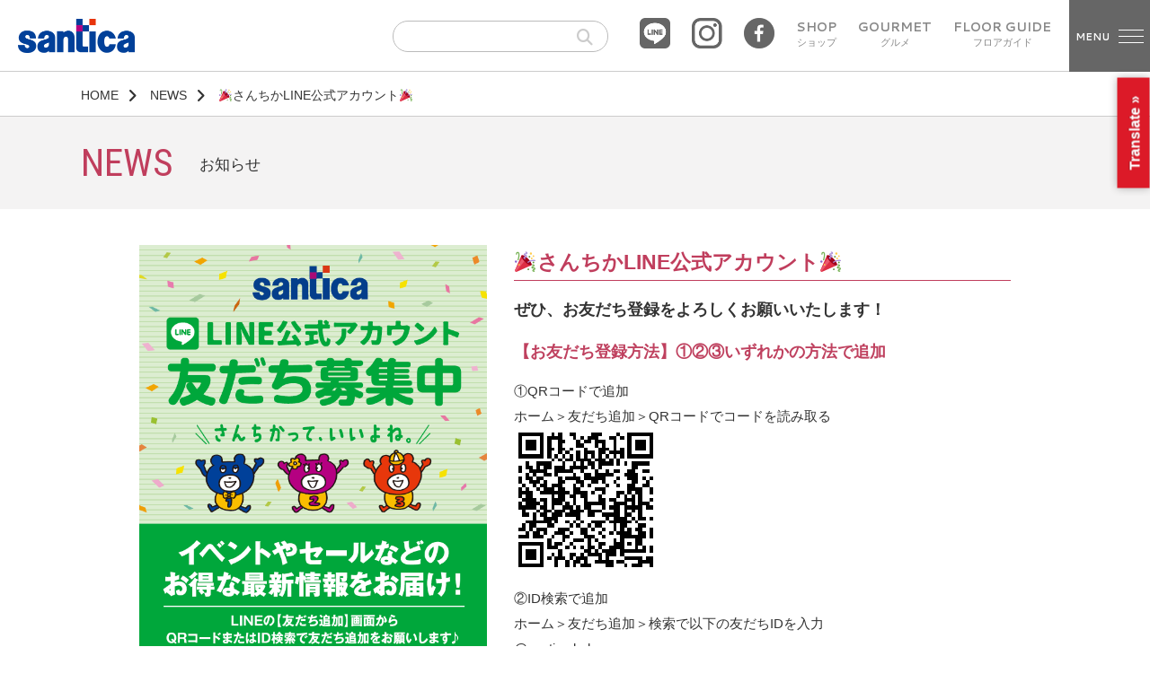

--- FILE ---
content_type: text/html; charset=UTF-8
request_url: https://www.santica.com/13082
body_size: 10024
content:
<!DOCTYPE html>
<html lang="ja">
  <head>
<!-- Global site tag (gtag.js) - Google Analytics -->
<script async src="https://www.googletagmanager.com/gtag/js?id=UA-119304097-1"></script>
<script>
  window.dataLayer = window.dataLayer || [];
  function gtag(){dataLayer.push(arguments);}
  gtag('js', new Date());

  gtag('config', 'UA-119304097-1');
</script>

<!-- Google tag (gtag.js) -->
<script async src="https://www.googletagmanager.com/gtag/js?id=G-LX4Y4D0LLD"></script>
<script>
  window.dataLayer = window.dataLayer || [];
  function gtag(){dataLayer.push(arguments);}
  gtag('js', new Date());

  gtag('config', 'G-LX4Y4D0LLD');
</script>

    <meta charset="utf-8">
    <meta http-equiv="X-UA-Compatible" content="IE=edge">
    <meta name="viewport" content="width=device-width, initial-scale=1">
    <meta name="format-detection" content="telephone=no">
    <meta name="description" content="『各三宮駅に直結』神戸でお買い物するなら「さんちか」へ！">


<title>&#x1f389;さんちかLINE公式アカウント&#x1f389; | さんちか Santica</title>
    <!-- BootstrapのCSS読み込み -->
    <link href="https://www.santica.com/santicawp/wp-content/themes/santica/css/bootstrap-grid.css" rel="stylesheet">

<link href="https://use.fontawesome.com/releases/v6.4.2/css/all.css" rel="stylesheet">

    <!--<link href="https://www.santica.com/santicawp/wp-content/themes/santica/css/font-awesome.min.css" rel="stylesheet">-->
    <link href="https://www.santica.com/santicawp/wp-content/themes/santica/css/drawer.css" rel="stylesheet">
    <link href="https://www.santica.com/santicawp/wp-content/themes/santica/css/jquery.bxslider.css" rel="stylesheet">
    <link href="https://www.santica.com/santicawp/wp-content/themes/santica/css/main.css?20260114004821" rel="stylesheet">
    <!--<link href="https://www.santica.com/santicawp/wp-content/themes/santica/css/main.css" rel="stylesheet">-->
    <link href="https://www.santica.com/santicawp/wp-content/themes/santica/css/common.css" rel="stylesheet">
    <link href="https://www.santica.com/santicawp/wp-content/themes/santica/css/add.css" rel="stylesheet">
    <link href="https://www.santica.com/santicawp/wp-content/themes/santica/css/colorbox.css" rel="stylesheet">

<!-- google font読み込み -->
<link href="https://fonts.googleapis.com/css?family=Roboto+Condensed" rel="stylesheet">

<link href="https://fonts.googleapis.com/css?family=Cantarell:700" rel="stylesheet">


<!-- jQuery読み込み -->
<script src="https://ajax.googleapis.com/ajax/libs/jquery/1.11.3/jquery.min.js"></script>
<!-- BootstrapのJS読み込み -->
<script type="text/javascript" src="https://www.santica.com/santicawp/wp-content/themes/santica/js/bootstrap.min.js"></script>
<!-- その他JS読み込み -->
<script type="text/javascript" src="https://www.santica.com/santicawp/wp-content/themes/santica/js/iscroll.js"></script>
<script type="text/javascript" src="https://www.santica.com/santicawp/wp-content/themes/santica/js/drawer.min.js"></script>
<!--<script type="text/javascript" src="https://www.santica.com/santicawp/wp-content/themes/santica/js/modal-multi.js"></script>-->
<script type="text/javascript" src="https://www.santica.com/santicawp/wp-content/themes/santica/js/jquery.matchHeight.js"></script>
<script type="text/javascript" src="https://www.santica.com/santicawp/wp-content/themes/santica/js/jquery.bxslider.min.js"></script>
<script type="text/javascript" src="https://www.santica.com/santicawp/wp-content/themes/santica/js/rollover.js"></script>
<script type="text/javascript" src="https://www.santica.com/santicawp/wp-content/themes/santica/js/tooltip.js"></script>
<script src="https://www.santica.com/santicawp/wp-content/themes/santica/js/jquery.colorbox-min.js"></script>


<script>
$(function(){
$('.matchHeight').matchHeight();
});
</script>
<script>
 $(document).ready(function() {
   $('.drawer').drawer();
 });
</script>


<script>
$(document).ready(function(){
$('.bxslider').bxSlider({
auto:true,
slideWidth:770,
touchEnabled:true,
minSlides:1,
maxSlides:3,
moveSlides:1,
controls:false,
slideMargin:25
});
});
</script>



<script>
function setTDFK(tdfk) {
document.getElementById('map_img').src = '/img/' + tdfk;
}
function restoreMap() {
document.getElementById('map_img').src = '/img/img_floor_base_7.jpg?2025';
}
</script>

<script>
$(function() {
  $(".gallery").colorbox({
    rel:'slideshow',
    slideshow:false,
    slideshowSpeed:3000,
    maxWidth:"90%",
    maxHeight:"90%",
    opacity: 0.7
  });
});
</script>


<meta name='robots' content='max-image-preview:large' />
<link rel='dns-prefetch' href='//translate.google.com' />
<link rel="alternate" type="application/rss+xml" title="さんちか Santica &raquo; &#x1f389;さんちかLINE公式アカウント&#x1f389; のコメントのフィード" href="https://www.santica.com/13082/feed" />
<script type="text/javascript">
window._wpemojiSettings = {"baseUrl":"https:\/\/s.w.org\/images\/core\/emoji\/14.0.0\/72x72\/","ext":".png","svgUrl":"https:\/\/s.w.org\/images\/core\/emoji\/14.0.0\/svg\/","svgExt":".svg","source":{"concatemoji":"https:\/\/www.santica.com\/santicawp\/wp-includes\/js\/wp-emoji-release.min.js?ver=6.2.8"}};
/*! This file is auto-generated */
!function(e,a,t){var n,r,o,i=a.createElement("canvas"),p=i.getContext&&i.getContext("2d");function s(e,t){p.clearRect(0,0,i.width,i.height),p.fillText(e,0,0);e=i.toDataURL();return p.clearRect(0,0,i.width,i.height),p.fillText(t,0,0),e===i.toDataURL()}function c(e){var t=a.createElement("script");t.src=e,t.defer=t.type="text/javascript",a.getElementsByTagName("head")[0].appendChild(t)}for(o=Array("flag","emoji"),t.supports={everything:!0,everythingExceptFlag:!0},r=0;r<o.length;r++)t.supports[o[r]]=function(e){if(p&&p.fillText)switch(p.textBaseline="top",p.font="600 32px Arial",e){case"flag":return s("\ud83c\udff3\ufe0f\u200d\u26a7\ufe0f","\ud83c\udff3\ufe0f\u200b\u26a7\ufe0f")?!1:!s("\ud83c\uddfa\ud83c\uddf3","\ud83c\uddfa\u200b\ud83c\uddf3")&&!s("\ud83c\udff4\udb40\udc67\udb40\udc62\udb40\udc65\udb40\udc6e\udb40\udc67\udb40\udc7f","\ud83c\udff4\u200b\udb40\udc67\u200b\udb40\udc62\u200b\udb40\udc65\u200b\udb40\udc6e\u200b\udb40\udc67\u200b\udb40\udc7f");case"emoji":return!s("\ud83e\udef1\ud83c\udffb\u200d\ud83e\udef2\ud83c\udfff","\ud83e\udef1\ud83c\udffb\u200b\ud83e\udef2\ud83c\udfff")}return!1}(o[r]),t.supports.everything=t.supports.everything&&t.supports[o[r]],"flag"!==o[r]&&(t.supports.everythingExceptFlag=t.supports.everythingExceptFlag&&t.supports[o[r]]);t.supports.everythingExceptFlag=t.supports.everythingExceptFlag&&!t.supports.flag,t.DOMReady=!1,t.readyCallback=function(){t.DOMReady=!0},t.supports.everything||(n=function(){t.readyCallback()},a.addEventListener?(a.addEventListener("DOMContentLoaded",n,!1),e.addEventListener("load",n,!1)):(e.attachEvent("onload",n),a.attachEvent("onreadystatechange",function(){"complete"===a.readyState&&t.readyCallback()})),(e=t.source||{}).concatemoji?c(e.concatemoji):e.wpemoji&&e.twemoji&&(c(e.twemoji),c(e.wpemoji)))}(window,document,window._wpemojiSettings);
</script>
<style type="text/css">
img.wp-smiley,
img.emoji {
	display: inline !important;
	border: none !important;
	box-shadow: none !important;
	height: 1em !important;
	width: 1em !important;
	margin: 0 0.07em !important;
	vertical-align: -0.1em !important;
	background: none !important;
	padding: 0 !important;
}
</style>
	<link rel='stylesheet' id='wp-block-library-css' href='https://www.santica.com/santicawp/wp-includes/css/dist/block-library/style.min.css?ver=6.2.8' type='text/css' media='all' />
<link rel='stylesheet' id='classic-theme-styles-css' href='https://www.santica.com/santicawp/wp-includes/css/classic-themes.min.css?ver=6.2.8' type='text/css' media='all' />
<style id='global-styles-inline-css' type='text/css'>
body{--wp--preset--color--black: #000000;--wp--preset--color--cyan-bluish-gray: #abb8c3;--wp--preset--color--white: #ffffff;--wp--preset--color--pale-pink: #f78da7;--wp--preset--color--vivid-red: #cf2e2e;--wp--preset--color--luminous-vivid-orange: #ff6900;--wp--preset--color--luminous-vivid-amber: #fcb900;--wp--preset--color--light-green-cyan: #7bdcb5;--wp--preset--color--vivid-green-cyan: #00d084;--wp--preset--color--pale-cyan-blue: #8ed1fc;--wp--preset--color--vivid-cyan-blue: #0693e3;--wp--preset--color--vivid-purple: #9b51e0;--wp--preset--gradient--vivid-cyan-blue-to-vivid-purple: linear-gradient(135deg,rgba(6,147,227,1) 0%,rgb(155,81,224) 100%);--wp--preset--gradient--light-green-cyan-to-vivid-green-cyan: linear-gradient(135deg,rgb(122,220,180) 0%,rgb(0,208,130) 100%);--wp--preset--gradient--luminous-vivid-amber-to-luminous-vivid-orange: linear-gradient(135deg,rgba(252,185,0,1) 0%,rgba(255,105,0,1) 100%);--wp--preset--gradient--luminous-vivid-orange-to-vivid-red: linear-gradient(135deg,rgba(255,105,0,1) 0%,rgb(207,46,46) 100%);--wp--preset--gradient--very-light-gray-to-cyan-bluish-gray: linear-gradient(135deg,rgb(238,238,238) 0%,rgb(169,184,195) 100%);--wp--preset--gradient--cool-to-warm-spectrum: linear-gradient(135deg,rgb(74,234,220) 0%,rgb(151,120,209) 20%,rgb(207,42,186) 40%,rgb(238,44,130) 60%,rgb(251,105,98) 80%,rgb(254,248,76) 100%);--wp--preset--gradient--blush-light-purple: linear-gradient(135deg,rgb(255,206,236) 0%,rgb(152,150,240) 100%);--wp--preset--gradient--blush-bordeaux: linear-gradient(135deg,rgb(254,205,165) 0%,rgb(254,45,45) 50%,rgb(107,0,62) 100%);--wp--preset--gradient--luminous-dusk: linear-gradient(135deg,rgb(255,203,112) 0%,rgb(199,81,192) 50%,rgb(65,88,208) 100%);--wp--preset--gradient--pale-ocean: linear-gradient(135deg,rgb(255,245,203) 0%,rgb(182,227,212) 50%,rgb(51,167,181) 100%);--wp--preset--gradient--electric-grass: linear-gradient(135deg,rgb(202,248,128) 0%,rgb(113,206,126) 100%);--wp--preset--gradient--midnight: linear-gradient(135deg,rgb(2,3,129) 0%,rgb(40,116,252) 100%);--wp--preset--duotone--dark-grayscale: url('#wp-duotone-dark-grayscale');--wp--preset--duotone--grayscale: url('#wp-duotone-grayscale');--wp--preset--duotone--purple-yellow: url('#wp-duotone-purple-yellow');--wp--preset--duotone--blue-red: url('#wp-duotone-blue-red');--wp--preset--duotone--midnight: url('#wp-duotone-midnight');--wp--preset--duotone--magenta-yellow: url('#wp-duotone-magenta-yellow');--wp--preset--duotone--purple-green: url('#wp-duotone-purple-green');--wp--preset--duotone--blue-orange: url('#wp-duotone-blue-orange');--wp--preset--font-size--small: 13px;--wp--preset--font-size--medium: 20px;--wp--preset--font-size--large: 36px;--wp--preset--font-size--x-large: 42px;--wp--preset--spacing--20: 0.44rem;--wp--preset--spacing--30: 0.67rem;--wp--preset--spacing--40: 1rem;--wp--preset--spacing--50: 1.5rem;--wp--preset--spacing--60: 2.25rem;--wp--preset--spacing--70: 3.38rem;--wp--preset--spacing--80: 5.06rem;--wp--preset--shadow--natural: 6px 6px 9px rgba(0, 0, 0, 0.2);--wp--preset--shadow--deep: 12px 12px 50px rgba(0, 0, 0, 0.4);--wp--preset--shadow--sharp: 6px 6px 0px rgba(0, 0, 0, 0.2);--wp--preset--shadow--outlined: 6px 6px 0px -3px rgba(255, 255, 255, 1), 6px 6px rgba(0, 0, 0, 1);--wp--preset--shadow--crisp: 6px 6px 0px rgba(0, 0, 0, 1);}:where(.is-layout-flex){gap: 0.5em;}body .is-layout-flow > .alignleft{float: left;margin-inline-start: 0;margin-inline-end: 2em;}body .is-layout-flow > .alignright{float: right;margin-inline-start: 2em;margin-inline-end: 0;}body .is-layout-flow > .aligncenter{margin-left: auto !important;margin-right: auto !important;}body .is-layout-constrained > .alignleft{float: left;margin-inline-start: 0;margin-inline-end: 2em;}body .is-layout-constrained > .alignright{float: right;margin-inline-start: 2em;margin-inline-end: 0;}body .is-layout-constrained > .aligncenter{margin-left: auto !important;margin-right: auto !important;}body .is-layout-constrained > :where(:not(.alignleft):not(.alignright):not(.alignfull)){max-width: var(--wp--style--global--content-size);margin-left: auto !important;margin-right: auto !important;}body .is-layout-constrained > .alignwide{max-width: var(--wp--style--global--wide-size);}body .is-layout-flex{display: flex;}body .is-layout-flex{flex-wrap: wrap;align-items: center;}body .is-layout-flex > *{margin: 0;}:where(.wp-block-columns.is-layout-flex){gap: 2em;}.has-black-color{color: var(--wp--preset--color--black) !important;}.has-cyan-bluish-gray-color{color: var(--wp--preset--color--cyan-bluish-gray) !important;}.has-white-color{color: var(--wp--preset--color--white) !important;}.has-pale-pink-color{color: var(--wp--preset--color--pale-pink) !important;}.has-vivid-red-color{color: var(--wp--preset--color--vivid-red) !important;}.has-luminous-vivid-orange-color{color: var(--wp--preset--color--luminous-vivid-orange) !important;}.has-luminous-vivid-amber-color{color: var(--wp--preset--color--luminous-vivid-amber) !important;}.has-light-green-cyan-color{color: var(--wp--preset--color--light-green-cyan) !important;}.has-vivid-green-cyan-color{color: var(--wp--preset--color--vivid-green-cyan) !important;}.has-pale-cyan-blue-color{color: var(--wp--preset--color--pale-cyan-blue) !important;}.has-vivid-cyan-blue-color{color: var(--wp--preset--color--vivid-cyan-blue) !important;}.has-vivid-purple-color{color: var(--wp--preset--color--vivid-purple) !important;}.has-black-background-color{background-color: var(--wp--preset--color--black) !important;}.has-cyan-bluish-gray-background-color{background-color: var(--wp--preset--color--cyan-bluish-gray) !important;}.has-white-background-color{background-color: var(--wp--preset--color--white) !important;}.has-pale-pink-background-color{background-color: var(--wp--preset--color--pale-pink) !important;}.has-vivid-red-background-color{background-color: var(--wp--preset--color--vivid-red) !important;}.has-luminous-vivid-orange-background-color{background-color: var(--wp--preset--color--luminous-vivid-orange) !important;}.has-luminous-vivid-amber-background-color{background-color: var(--wp--preset--color--luminous-vivid-amber) !important;}.has-light-green-cyan-background-color{background-color: var(--wp--preset--color--light-green-cyan) !important;}.has-vivid-green-cyan-background-color{background-color: var(--wp--preset--color--vivid-green-cyan) !important;}.has-pale-cyan-blue-background-color{background-color: var(--wp--preset--color--pale-cyan-blue) !important;}.has-vivid-cyan-blue-background-color{background-color: var(--wp--preset--color--vivid-cyan-blue) !important;}.has-vivid-purple-background-color{background-color: var(--wp--preset--color--vivid-purple) !important;}.has-black-border-color{border-color: var(--wp--preset--color--black) !important;}.has-cyan-bluish-gray-border-color{border-color: var(--wp--preset--color--cyan-bluish-gray) !important;}.has-white-border-color{border-color: var(--wp--preset--color--white) !important;}.has-pale-pink-border-color{border-color: var(--wp--preset--color--pale-pink) !important;}.has-vivid-red-border-color{border-color: var(--wp--preset--color--vivid-red) !important;}.has-luminous-vivid-orange-border-color{border-color: var(--wp--preset--color--luminous-vivid-orange) !important;}.has-luminous-vivid-amber-border-color{border-color: var(--wp--preset--color--luminous-vivid-amber) !important;}.has-light-green-cyan-border-color{border-color: var(--wp--preset--color--light-green-cyan) !important;}.has-vivid-green-cyan-border-color{border-color: var(--wp--preset--color--vivid-green-cyan) !important;}.has-pale-cyan-blue-border-color{border-color: var(--wp--preset--color--pale-cyan-blue) !important;}.has-vivid-cyan-blue-border-color{border-color: var(--wp--preset--color--vivid-cyan-blue) !important;}.has-vivid-purple-border-color{border-color: var(--wp--preset--color--vivid-purple) !important;}.has-vivid-cyan-blue-to-vivid-purple-gradient-background{background: var(--wp--preset--gradient--vivid-cyan-blue-to-vivid-purple) !important;}.has-light-green-cyan-to-vivid-green-cyan-gradient-background{background: var(--wp--preset--gradient--light-green-cyan-to-vivid-green-cyan) !important;}.has-luminous-vivid-amber-to-luminous-vivid-orange-gradient-background{background: var(--wp--preset--gradient--luminous-vivid-amber-to-luminous-vivid-orange) !important;}.has-luminous-vivid-orange-to-vivid-red-gradient-background{background: var(--wp--preset--gradient--luminous-vivid-orange-to-vivid-red) !important;}.has-very-light-gray-to-cyan-bluish-gray-gradient-background{background: var(--wp--preset--gradient--very-light-gray-to-cyan-bluish-gray) !important;}.has-cool-to-warm-spectrum-gradient-background{background: var(--wp--preset--gradient--cool-to-warm-spectrum) !important;}.has-blush-light-purple-gradient-background{background: var(--wp--preset--gradient--blush-light-purple) !important;}.has-blush-bordeaux-gradient-background{background: var(--wp--preset--gradient--blush-bordeaux) !important;}.has-luminous-dusk-gradient-background{background: var(--wp--preset--gradient--luminous-dusk) !important;}.has-pale-ocean-gradient-background{background: var(--wp--preset--gradient--pale-ocean) !important;}.has-electric-grass-gradient-background{background: var(--wp--preset--gradient--electric-grass) !important;}.has-midnight-gradient-background{background: var(--wp--preset--gradient--midnight) !important;}.has-small-font-size{font-size: var(--wp--preset--font-size--small) !important;}.has-medium-font-size{font-size: var(--wp--preset--font-size--medium) !important;}.has-large-font-size{font-size: var(--wp--preset--font-size--large) !important;}.has-x-large-font-size{font-size: var(--wp--preset--font-size--x-large) !important;}
.wp-block-navigation a:where(:not(.wp-element-button)){color: inherit;}
:where(.wp-block-columns.is-layout-flex){gap: 2em;}
.wp-block-pullquote{font-size: 1.5em;line-height: 1.6;}
</style>
<link rel='stylesheet' id='google-language-translator-css' href='https://www.santica.com/santicawp/wp-content/plugins/google-language-translator/css/style.css?ver=6.0.19' type='text/css' media='' />
<link rel='stylesheet' id='glt-toolbar-styles-css' href='https://www.santica.com/santicawp/wp-content/plugins/google-language-translator/css/toolbar.css?ver=6.0.19' type='text/css' media='' />
<script type='text/javascript' src='https://www.santica.com/santicawp/wp-includes/js/jquery/jquery.min.js?ver=3.6.4' id='jquery-core-js'></script>
<script type='text/javascript' src='https://www.santica.com/santicawp/wp-includes/js/jquery/jquery-migrate.min.js?ver=3.4.0' id='jquery-migrate-js'></script>
<link rel="https://api.w.org/" href="https://www.santica.com/wp-json/" /><link rel="alternate" type="application/json" href="https://www.santica.com/wp-json/wp/v2/posts/13082" /><link rel="EditURI" type="application/rsd+xml" title="RSD" href="https://www.santica.com/santicawp/xmlrpc.php?rsd" />
<link rel="wlwmanifest" type="application/wlwmanifest+xml" href="https://www.santica.com/santicawp/wp-includes/wlwmanifest.xml" />
<meta name="generator" content="WordPress 6.2.8" />
<link rel="canonical" href="https://www.santica.com/13082" />
<link rel='shortlink' href='https://www.santica.com/?p=13082' />
<link rel="alternate" type="application/json+oembed" href="https://www.santica.com/wp-json/oembed/1.0/embed?url=https%3A%2F%2Fwww.santica.com%2F13082" />
<link rel="alternate" type="text/xml+oembed" href="https://www.santica.com/wp-json/oembed/1.0/embed?url=https%3A%2F%2Fwww.santica.com%2F13082&#038;format=xml" />
<style>.goog-te-gadget{margin-top:2px!important;}p.hello{font-size:12px;color:#666;}div.skiptranslate.goog-te-gadget{display:inline!important;}#google_language_translator{clear:both;}#flags{width:165px;}#flags a{display:inline-block;margin-right:2px;}#google_language_translator a{display:none!important;}div.skiptranslate.goog-te-gadget{display:inline!important;}.goog-te-gadget{color:transparent!important;}.goog-te-gadget{font-size:0px!important;}.goog-branding{display:none;}.goog-tooltip{display: none!important;}.goog-tooltip:hover{display: none!important;}.goog-text-highlight{background-color:transparent!important;border:none!important;box-shadow:none!important;}#google_language_translator select.goog-te-combo{color:#32373c;}div.skiptranslate{display:none!important;}body{top:0px!important;}#goog-gt-{display:none!important;}#glt-translate-trigger{bottom:auto;top:0;left:50%;margin-left:-63px;right:auto;}.tool-container.tool-top{top:50px!important;bottom:auto!important;}.tool-container.tool-top .arrow{border-color:transparent transparent #d0cbcb;top:-14px;}#glt-translate-trigger > span{color:#ffffff;}#glt-translate-trigger{background:#dc1a28;}</style><script type="text/javascript">
	window._se_plugin_version = '8.1.9';
</script>
</head>


<body class="drawer drawer--top" id="head-top">
<header>
<div id="head-in" class="cf">
<h1><a href="https://www.santica.com/"><img src="/img/sanchika_logo.png" alt="さんちか Santica"></a></h1>

<div class="search-box pconly">
<form method="get" class="searchform" action="https://www.santica.com/">
<input type="text" placeholder="" name="s" class="searchfield" value="" />
<input type="submit" value="" alt="検索" title="検索" class="searchsubmit">
</form>
</div>

<!-- PC用メニュー -->
<nav class="main-navi">

<ul class="navi cf">
<li class="facebook-mk"><a href="https://lin.ee/zuf9dHo" target="_blank"><img src="/img/line.png" alt="さんちかLINE"></a></li>
<li class="facebook-mk"><a href="https://www.instagram.com/santica.kobe/" target="_blank"><img src="/img/insta.png" alt="さんちかinstagramページ"></a></li>
<li class="facebook-mk"><a href="https://www.facebook.com/%E3%81%95%E3%82%93%E3%81%A1%E3%81%8Bsantica-1676569205987450/" target="_blank"><img src="/img/facebook.png" alt="さんちかFacebookページ"></a></li>

<li class="navi01 en01"><a href="https://www.santica.com/shop">SHOP<br><span>ショップ</span></a></li>
<li class="navi02 en01"><a href="https://www.santica.com/cate/gourmet">GOURMET<br><span>グルメ</span></a></li>
<li class="navi03 en01"><a href="https://www.santica.com/floor">FLOOR GUIDE<br><span>フロアガイド</span></a></li>
</ul>
</nav>
<!-- PC用メニュー end -->



<!-- SP用メニュー -->
    <button type="button" class="drawer-toggle drawer-hamburger">
     <span class="en01 nav-menu">MENU</span>
      <span class="drawer-hamburger-icon"></span>
    </button>
    <nav class="drawer-nav" role="navigation">
 <!-- ここからドロップダウンの中身 -->
<div class="hmg-wrap">
     <ul class="drawer-menu hmg01">
	<span class="hmg-ttl">ショップ・グルメ</span>
       <li class="hmg-li"><a class="drawer-menu-item" href="https://www.santica.com/cate/fashion">ファッション</a></li>
       <li class="hmg-li"><a class="drawer-menu-item" href="https://www.santica.com/cate/zakka">ファッション雑貨</a></li>
       <li class="hmg-li"><a class="drawer-menu-item" href="https://www.santica.com/cate/goods">ライフスタイルグッズ</a></li>
       <li class="hmg-li"><a class="drawer-menu-item" href="https://www.santica.com/cate/beauty">ビューティ＆ヘルス</a></li>
       <li class="hmg-li"><a class="drawer-menu-item" href="https://www.santica.com/cate/gourmet">グルメ</a></li>
       <li class="hmg-li"><a class="drawer-menu-item" href="https://www.santica.com/cate/food">フード&スイーツ</a></li>
       <li class="hmg-li"><a class="drawer-menu-item" href="https://www.santica.com/cate/service">サービス</a></li>
       <li class="hmg-li"><a class="drawer-menu-item" href="https://www.santica.com/shop">SHOP一覧</a></li>
     </ul>

     <ul class="drawer-menu hmg01">
	<span class="hmg-ttl">フロアガイド</span>
       <li class="hmg-li"><a class="drawer-menu-item" href="https://www.santica.com/floor">全体フロアマップ</a></li>
       <li class="hmg-li"><a class="drawer-menu-item" href="https://www.santica.com/area/area1">1番街</a></li>
       <li class="hmg-li"><a class="drawer-menu-item" href="https://www.santica.com/area/area2">2番街</a></li>
       <li class="hmg-li"><a class="drawer-menu-item" href="https://www.santica.com/area/area3">3番街 ホーム&ライフ</a></li>
       <li class="hmg-li"><a class="drawer-menu-item" href="https://www.santica.com/area/area5">5番街 ローザアベニュー</a></li>
       <li class="hmg-li"><a class="drawer-menu-item" href="https://www.santica.com/area/area6">6番街 ファションコースト</a></li>
       <li class="hmg-li"><a class="drawer-menu-item" href="https://www.santica.com/area/area7">7番街 スイーツメイト</a></li>
       <li class="hmg-li"><a class="drawer-menu-item" href="https://www.santica.com/area/area8">8番街 麺ロード</a></li>
       <li class="hmg-li"><a class="drawer-menu-item" href="https://www.santica.com/area/area10">10番街 グルメスクエア</a></li>
       <li class="hmg-li"><a class="drawer-menu-item" href="https://www.santica.com/area/area11">味ののれん街</a></li>
     </ul>


     <ul class="drawer-menu hmg01">
	<span class="hmg-ttl">各種ご案内</span>
       <li class="hmg-li"><a class="drawer-menu-item" href="https://www.santica.com/santica_card/tokuten">さんちかメンバーズカード優待特典</a></li>
       <li class="hmg-li"><a class="drawer-menu-item" href="https://www.santica.com/access">アクセス・提携駐車場</a></li>
      <li class="hmg-li"><a class="drawer-menu-item" href="https://www.santica.com/wifi">FREE Wi-Fiのご案内</a></li>
       <li class="hmg-li"><a class="drawer-menu-item" href="https://www.santica.com/taxfree/taxfree-shop">TAX FREE</a></li>
       <li class="hmg-li"><a class="drawer-menu-item" href="https://www.santica.com/news">NEWS お知らせ</a></li>
       <li class="hmg-li"><a class="drawer-menu-item" href="https://www.santica.com/event">さんちかホールイベント</a></li>
       <li class="hmg-li"><a class="drawer-menu-item" href="https://www.santica.com/hall">さんちかホールご使用について</a></li>
       <li class="hmg-li"><a class="drawer-menu-item" href="https://www.santica.com/3kuma">さんちか公認キャラクター「3くま」</a></li>
     </ul>


     <ul class="drawer-menu hmg01">
	<span class="hmg-ttl">その他</span>
       <li class="hmg-li"><a class="drawer-menu-item" href="https://www.kobe-chikagai.co.jp/privacy.php" target="_blank">プライバシーポリシー</a></li>
       <li class="hmg-li"><a class="drawer-menu-item" href="http://www.kobe-chikagai.co.jp/" target="_blank">会社概要</a></li>
       <li class="hmg-li"><a class="drawer-menu-item" href="http://www.duokobe.com" target="_blank">デュオこうべ</a></li>
       <li class="hmg-li"><a class="drawer-menu-item" href="http://www.kotsu-center-bldg.com/gourmet/" target="_blank">グルメプロムナード</a></li>
       <li class="hmg-li"><a class="drawer-menu-item" href="http://www.kotsu-center-bldg.com" target="_blank">神戸交通センタービル</a></li>


       <!--<li class="hmg-li"><a class="drawer-menu-item" href="https://www.santicavision.com/" target="_blank">さんちかビジョン</a></li>-->

       <!--<li class="hmg-li"><a class="drawer-menu-item" href="https://www.kobe-chikagai.co.jp/advertisement.php" target="_blank">広告スペースのご案内</a></li>-->

       <li class="hmg-li"><a class="drawer-menu-item" href="/pdf/digital_signage202501.pdf" target="_blank">さんちかサイネージ広告のご案内</a></li>

       <li class="hmg-li"><a class="drawer-menu-item" href="/pdf/hinankakuho2015.pdf" target="_blank">さんちか浸水時避難確保<br>・浸水防止計画</a></li>

       <li class="hmg-li"><a class="drawer-menu-item" href="/pdf/bosai.pdf" target="_blank">三宮地下街防災推進計画</a></li>

     </ul>

     <ul class="drawer-menu hmg01">
	<span class="hmg-ttl">SNS</span>
       <li class="hmg-li"><a class="drawer-menu-item" href="https://www.facebook.com/さんちかsantica-1676569205987450/" target="_blank">Facebook</a></li>
       <li class="hmg-li"><a class="drawer-menu-item" href="https://www.instagram.com/santica.kobe/" target="_blank">Instagram</a></li>

 <li class="hmg-li"><a class="drawer-menu-item" href="https://lin.ee/V4S3ebQ" target="_blank">LINE</a></li>

     </ul>



</div>
     <!-- ここまでドロップダウンの中身 -->
    </nav>
<!-- SP用メニュー end -->
</div>
<!-- head-in end -->
</header>
<!--
<div id="contents">
--><div id="contents2">

<!-- パンクズリスト -->
<div class="pk">
<div class="in-box01">
<ul class="pk-ul">
<li><a href="https://www.santica.com/">HOME</a><i class="fa fa-angle-right fa-lg"></i></li>
<li><a href="https://www.santica.com/news">NEWS</a><i class="fa fa-angle-right fa-lg"></i></li>
<li>&#x1f389;さんちかLINE公式アカウント&#x1f389;</li>
</ul>
</div>
</div><!-- pk_end -->


<div class="ttl-box">
<div class="in-box01 cf">

<div class="page-name-news f-left-all mr30">
<p class="en02 page-name-in f-left-all mr30">NEWS</p>
<p class="sub-name">お知らせ</p>
</div>

</div><!-- in-box_end -->
</div><!-- ttl-box_end -->

<div class="in-box02 mb60 mt40">
<div class="container-fluid">
<div class="row">
<div class="col-sm-7 col-sm-push-5">

<!-- event 期間 -->
<!-- event 期間_end -->

<h3 class="event-ttl mb15">&#x1f389;さんちかLINE公式アカウント&#x1f389;</h3>

<div class="event-article pb30">

<p><strong class="f18">ぜひ、お友だち登録をよろしくお願いいたします！</strong></p>
<div class="mb15">
<strong class="strong-a f18">【お友だち登録方法】①②③いずれかの方法で追加</strong></p>
<p class="f18">
①QRコードで追加<br />
ホーム＞友だち追加＞QRコードでコードを読み取る<br />
<img decoding="async" src="/img/qrc.png">
</p>
<p class="f18">
②ID検索で追加<br />
ホーム＞友だち追加＞検索で以下の友だちIDを入力<br />
@santica.kobe</p>
<p class="f18">
③以下のURLをクリックで追加<br />
<a href="https://lin.ee/V4S3ebQ" target="_blank" rel="noopener noreferrer">https://lin.ee/V4S3ebQ</a></p>
<p></span>
</div>


</div><!-- event_article_end -->
</div><!--  col -->

<div class="col-sm-5 col-sm-pull-7">


<a href="https://www.santica.com/santicawp/wp-content/uploads/2022/05/line_tomodachi.pdf" target="_blank">
<div class="event img">
<img src="https://www.santica.com/santicawp/wp-content/uploads/2022/05/line_tomodachi.png" class="w100 mb40 ds-b" alt="&#x1f389;さんちかLINE公式アカウント&#x1f389;">
</div>
</a>



</div><!--  col -->
</div><!-- row_end -->
</div><!-- container_end -->


<div class="tac-all mt60">
<div class="btn02"><a href="https://www.santica.com/news">一覧を見る<i class="fa fa-angle-right fa-lg"></i></a></div>
</div>


</div><!-- in-box02_end -->
</div><!-- contents_end -->
<footer>
<div id="foot04">
<div class="in-box01">

<ul class="foot04-ul02">
<li><a href="https://www.santica.com/santica_card/tokuten"><img src="/img/foot_new01c.png" alt="さんちか メンバーズカード優待特典" class="sp-w100"></a></li><li><a href="https://www.santica.com/access"><img src="/img/foot_new02.png" alt="アクセス 提携駐車場" class="sp-w100"></a></li><li><a href="https://www.santica.com/wifi"><img src="/img/foot_new03b.png" alt="FREE Wi-Fi" class="sp-w100"></a></li><li><a href="https://www.santica.com/taxfree/taxfree-shop"><img src="/img/foot_new04.png" alt="TAX FREE" class="sp-w100"></a></li>
</ul>





<!-- PC用 -->
<!--
<ul class="foot04-ul pconly">
<li><a href="https://www.santica.com/card"><img src="/img/foot_ban01.png" alt="さんちか メンバーズカード"></a></li><li><a href="https://www.santica.com/access"><img src="/img/foot_ban02.png" alt="アクセス 提携駐車場"></a></li><li><a href="https://www.santica.com/taxfree/taxfree-shop"><img src="/img/foot_ban03.png" alt="TAX FREE"></a></li>
</ul>
-->
<!-- SP用 -->
<!--
<ul class="foot04-ul-sp sponly">
<li><a href="https://www.santica.com/card"><img src="/img/ban01_sp.png" alt="さんちか メンバーズカード"></a></li><li><a href="https://www.santica.com/access"><img src="/img/ban02_sp.png" alt="アクセス 提携駐車場"></a></li><li><a href="https://www.santica.com/taxfree/taxfree-shop"><img src="/img/ban03_sp.png" alt="TAX FREE"></a></li>
</ul>
-->

</div><!-- in-box01_end -->
</div><!-- foot04_end -->


<div id="foot03">
<div class="in-box01">
<h2 class="h-type06 tac-sp mb10" id="kuma3"><span class="en02">SHOP CATEGORY</span><span class="sub-txt">ショップカテゴリー</span></h2>
<!-- PC用-->
<ul class="foot03-ul pconly">
<li><a href="https://www.santica.com/cate/fashion"><img src="/img/cat01.png" alt="ファッション"></a></li><li><a href="https://www.santica.com/cate/zakka"><img src="/img/cat02.png" alt="ファッション雑貨"></a></li><li><a href="https://www.santica.com/cate/goods"><img src="/img/cat03.png" alt="ライフスタイルグッズ"></a></li><li><a href="https://www.santica.com/cate/beauty"><img src="/img/cat04.png" alt="ビューティ＆ヘルス"></a></li><li><a href="https://www.santica.com/cate/gourmet"><img src="/img/cat05.png" alt="グルメ"></a></li><li><a href="https://www.santica.com/cate/food"><img src="/img/cat06.png" alt="フード＆スイーツ"></a></li><li><a href="https://www.santica.com/cate/service"><img src="/img/cat07.png" alt="サービス"></a></li><li><a href="https://www.santica.com/shop"><img src="/img/cat08.png" alt="SHOP一覧"></a></li></ul>


<!-- SP用-->
<ul class="foot03-ul-sp sponly">
<li><a href="https://www.santica.com/cate/fashion"><img src="/img/cat01_sp.png" alt="ファッション"></a></li><li><a href="https://www.santica.com/cate/zakka"><img src="/img/cat02_sp.png" alt="ファッション雑貨"></a></li><li><a href="https://www.santica.com/cate/goods"><img src="/img/cat03_sp.png" alt="ライフスタイルグッズ"></a></li><li><a href="https://www.santica.com/cate/beauty"><img src="/img/cat04_sp.png" alt="ビューティ＆ヘルス"></a></li><li><a href="https://www.santica.com/cate/gourmet"><img src="/img/cat05_sp.png" alt="グルメ"></a></li><li><a href="https://www.santica.com/cate/food"><img src="/img/cat06_sp.png" alt="フード＆スイーツ"></a></li><li><a href="https://www.santica.com/cate/service"><img src="/img/cat07_sp.png" alt="サービス"></a></li><li><a href="https://www.santica.com/shop"><img src="/img/cat08_sp.png" alt="SHOP一覧"></a></li></ul>

</div><!-- in-box01_end -->
</div><!-- foot03_end -->


<div id="foot02">
<div class="in-box01 tac-all">
<ul class="foot02-ul">
<li><a href="http://www.duokobe.com" target="_blank"><img src="/img/duo_ban.png" alt="DUOこうべ"></a></li><li><a href="http://www.kotsu-center-bldg.com/" target="_blank"><img src="/img/gp_ban.png" alt="グルメプロムナード"></a></li>
</ul>
</div><!-- in-box01_end -->
</div><!-- foot02_end -->



<div id="foot01">
<div class="in-box01">
<div class="container03 c-type01">

<div class="footer-logo">
<h2><img src="/img/sanchika_logo.png" alt="さんちか" class="foot-logo"></h2>
<p>© Santica All rights reserved.</p>
</div>

<div class="footer-chara">
<img src="/img/foot_3kuma.png" alt="3くま" class="mx-img">
</div>

<div class="footer-btn">
<ul class="foot01-ul">
<!--<li><a href="https://www.santicavision.com/" target="_blank"><img src="/img/foot_btn02.png" alt="さんちかビジョンCM募集中"></a></li>-->
<li><a href="/pdf/digital_signage202501.pdf" target="_blank"><img src="/img/foot_btn_ds01.png" alt="さんちかサイネージ広告のご案内"></a></li>
<!--<li><a href="https://www.kobe-chikagai.co.jp/advertisement.php" target="_blank"><img src="/img/foot_btn01.png" alt="広告スペースのご案内"></a></li>-->
</ul>
</div>



</div><!-- container01 -->
</div><!-- in-box01_end -->
</div><!-- foot01_end -->
</footer>

<!--
-->


<div id="glt-translate-trigger"><span class="notranslate">Translate »</span></div><div id="glt-toolbar"></div><div id="flags" style="display:none" class="size16"><ul id="sortable" class="ui-sortable"><li id="Japanese"><a href="#" title="Japanese" class="nturl notranslate ja flag Japanese"></a></li><li id="English"><a href="#" title="English" class="nturl notranslate en flag united-states"></a></li><li id="Chinese (Simplified)"><a href="#" title="Chinese (Simplified)" class="nturl notranslate zh-CN flag Chinese (Simplified)"></a></li><li id="Chinese (Traditional)"><a href="#" title="Chinese (Traditional)" class="nturl notranslate zh-TW flag Chinese (Traditional)"></a></li><li id="Korean"><a href="#" title="Korean" class="nturl notranslate ko flag Korean"></a></li></ul></div><div id='glt-footer'><div id="google_language_translator" class="default-language-ja"></div></div><script>function GoogleLanguageTranslatorInit() { new google.translate.TranslateElement({pageLanguage: 'ja', includedLanguages:'zh-CN,zh-TW,en,ja,ko', layout: google.translate.TranslateElement.InlineLayout.HORIZONTAL, autoDisplay: false, gaTrack: true, gaId: 'UA-119304097-1'}, 'google_language_translator');}</script><script type='text/javascript' src='https://www.santica.com/santicawp/wp-content/plugins/google-language-translator/js/scripts.js?ver=6.0.19' id='scripts-js'></script>
<script type='text/javascript' src='//translate.google.com/translate_a/element.js?cb=GoogleLanguageTranslatorInit' id='scripts-google-js'></script>

<!-- ページトップへ戻る -->
<div id="pagetop">
<a href="#head-top" class="smooth"><img src="/img/pagetop.png"</a>
</div>
<script src="https://www.santica.com/santicawp/wp-content/themes/santica/js/jquery.smoothScroll.js"></script>
<script src="https://www.santica.com/santicawp/wp-content/themes/santica/js/scroll.js"></script>
<!-- ページトップへ戻る_end -->








<!-- 電話自動リンク -->
<script>
if (navigator.userAgent.match(/(iPhone|Android)/)) {
  $(function() {
    $('.tel').each(function() {
      var str = $(this).html();
      if ($(this).children().is('img')) {
        $(this).html($('<a>').attr('href', 'tel:' + $(this).children().attr('alt').replace(/-/g, '')).append(str + '</a>'));
      } else {
        $(this).html($('<a>').attr('href', 'tel:' + $(this).text().replace(/-/g, '')).append(str + '</a>'));
      }
    });
  });
}
</script>
<script>
jQuery(function($) {
  $('.link-box').css('cursor','pointer');
  $('.link-box').on('click',function () {
    window.location.href = $(this).find('a').attr('href');
  });
});
</script>



</body>
</html>

--- FILE ---
content_type: text/css
request_url: https://www.santica.com/santicawp/wp-content/themes/santica/css/main.css?20260114004821
body_size: 15700
content:
@charset "utf-8";

h1{
margin:0;
padding:0;
}

header h1{
width: 100%;
padding:5px 0 20px 20px;
background:#fff;
float:none;
z-index:30;
position:fixed;
border-bottom:solid 1px #ccc;
}

h1 img{
width:130px;
}

.facebook-mk img{
width:34px;
}

header{
width:100%;
margin-left:auto;
margin-right:auto;
padding-bottom:1px;
position:static;
top: 0; 
left: 0;
right: 0;
}

#head-in{
/* width:1096px; */
margin-top:0;
margin-bottom:0;
margin-left:auto;
margin-right:auto;
padding:0;
}

/* ヘッダのナビゲーション */
.main-navi{
position:fixed;
top:20px;
right:90px;
z-index:100;
}

.navi li{
display:inline-block;
text-align:center;
margin-right:20px;
}

.navi span{
  font-size: 11px;
  font-size: 1.1rem;
}

.navi a{
display:block;
line-height:1.2 !important;
color:#888;
}

.navi a:hover{
text-decoration:none;
color:#c03e5d;
}

/* ハンバーガーメニューのMENUの文字 */
.nav-menu{
position:absolute;
top:40%;
left:7px;
font-size:1.1rem;
}


/* ヘッダ検索 */
.search-box{
position:fixed;
top:20px;
right:600px;
z-index:100;
}

searchform {
  position: relative;
}
 
.searchfield {
  font-size: 14px;
  width: 240px;
  margin: 3px;
  padding: 5px 10px;
  border: solid 1px #bbb;
  border-radius: 20px;
  background-color: #fff;
}
 
.searchsubmit {
  font-family: FontAwesome;
   font-size: 18px; 
  font-size: 1.8rem;
  position: absolute;
  top: -4px;
  right: 20px;
  margin-top: 10px;
  padding: 0;
  cursor: pointer;
  color: #ccc;
  border: none;
  background: transparent;
}
 
.searchsubmit:hover {
  opacity: .6;
}





/* --------------------------
        ナビゲーションSP 
/*---------------------------*/
@media screen and (max-width: 767px) {

.main-navi{
position:fixed;
top:12px;
right:45px;
}

.navi03{
display:none !important;
}

header h1{
padding:0px 0px 14px 10px;
border-bottom:solid 1px #ccc;
top:-19px;
}

h1 img{
margin-top:0 !important;
padding-top:0 !important;
width:80px;
height:auto;
}


.facebook-mk img{
width:20px;
}

.navi li{
  font-size: 1.0rem;
}

.navi li{
text-align:center;
margin-right:0.7rem;
}

.facebook-mk{
margin-right:0.3rem !important;
}

/* ハンバーガーメニューのMENUの文字 */
.nav-menu{
display:none !important;
}

.drawer-hamburger {
  width: 4.0rem;
  height:30px !important;
  padding-top: 5px;
  padding-right: 0;
  padding-bottom: 15px;
  padding-left: 10px;
}

.drawer-hamburger:hover {
  cursor: pointer;
  /*   background-color: transparent; */
}

.drawer-hamburger-icon {
  margin-top: 10px;
  margin-left:8px;
}
}

/* --------------------------
ハンバーガーメニュー内のレイアウト
/*---------------------------*/

.hmg-wrap{
padding:30px;
background:#ededed;
}

.hmg01{
display:inline-block;
margin-right:20px;
vertical-align:top !important;
}


.hmg01 .hmg-ttl{
background:#fff;
display:block;
border:solid 1px #ccc;
line-height:1.1;
width:10em;
text-align:center;
padding:0.5em 0;
margin-bottom:10px;
}

.hmg-li{
margin-bottom:4px;
line-height:1.2 !important;
}


/* --------------------------
ハンバーガーメニュー内のレイアウトSP
/*---------------------------*/

@media screen and (max-width: 767px) {

.hmg-wrap{
padding:10px 10px 10px 10px;
background:#ededed;
}

.hmg01{
display:inline-block;
margin-right:10px;
vertical-align:top !important;
margin-bottom:12px;
}


.hmg01 .hmg-ttl{
background:#fff;
display:block;
border:solid 1px #ccc;
line-height:1.1;
width:10em;
text-align:center;
padding:0.5em 0;
margin-bottom:8px;
font-size:1.3rem;
}

.drawer-menu-item {
  font-size: 1.3rem !important;  /* ハンバーガーメニュー内の文字の大きさ */
  display: block;
  padding: .20rem;
  text-decoration: none;
  color: #222;
}

.search-box-sp{
position:relative;
top:0px;
right:0px;
}

}



/* --------------------------
           フッター 
--------------------------*/
/* ----foot1------- */
#foot01{
/* background:#d9d1e1; */
background:#6dc5ea;
padding-top:20px;
padding-bottom:20px;
}

.foot-logo{
width:134px;
}

/* ----変更------ */
.foot01-ul{
}

.foot01-ul li{
display:inline-block;
/* width:32%; */
margin-right:10px;
}

.foot01-ul li img{
width:100%;
height:auto;
}

.foot01-ul li:last-child{
display:inline-block;
margin-right:0px;
}

/* ----▲変更------ */


/* ----foot2------- */
#foot02{
background:#fff;
padding-top:10px;
padding-bottom:10px;
}

.foot02-ul li{
display:inline-block;
margin-left:8px;
margin-right:8px;
}
/* ----foot3------- */

.foot03-ul li img{
box-shadow: 0 2px 4px rgba(0,0,0,0.1);
}

#foot03{
/* background:#f6e9e6; */
background:#c093d7;
padding-top:20px;
padding-bottom:60px;
}

.h-type01 .en02{
  font-size: 43px;
  font-size: 4.3rem;
  font-weight:normal !important;
  color:#cc1d65;
}

.sub-txt{
font-weight:500;
  font-size: 16px;
  font-size: 1.6rem;
  display:inline-block;
  margin-left:30px;
  vertical-align:top !important;
  margin-top:24px;
}

.foot03-ul li{
display:inline-block;
margin-bottom:20px;
margin-right:19px;
}

.foot03-ul li:nth-child(4n){
margin-right:0 !important;
}
/* ----foot4------- */
#foot04{
background:#f2f1f1;
padding-top:58px;
padding-bottom:58px;
border-top:solid 1px #ccc;
border-bottom:solid 1px #ccc;
}

.foot04-ul li{
display:inline-block;
margin-right:18px;
}

.foot04-ul li img{
box-shadow: 0 2px 4px rgba(0,0,0,0.1);
}

.foot04-ul li:nth-child(3n){
margin-right:0 !important;
}




/* foot変更201904  */
.foot04-ul02 li{
display:inline-block;
margin-right:15px;
}

.foot04-ul02 li img{
box-shadow: 0 2px 4px rgba(0,0,0,0.1);
}

.foot04-ul02 li:nth-child(4n){
margin-right:0 !important;
}


/*
-----------------------------------------------
TAB 横
----------------------------------------------- */
@media (orientation: landscape) and (max-device-width: 1024px){
.foot04-ul02 li,
.foot03-ul li{
width:20% !important;
margin-right:6% !important;
}

.foot01-ul li img,
.foot03-ul li img,
.foot04-ul02 li img{
width:100% !important;
height:auto !important;
}

.foot01-ul li{
width:30% !important;
margin-right:3% !important;
}

}






/* --------------------------
           フッターSP/TAB
/*---------------------------*/

/* ----foot1------- */
@media screen and (max-width: 768px) {
#foot01{
padding-top:15px;
padding-bottom:15px;
}

.foot01-ul li{
display:inline-block;
margin-right:0px;
}

.foot01-ul li{
width: 50%;
}
.foot01-ul li img{
width:96%;
}

/* ----追加------- */
.foot01-ul-sp li{
width:30%;
margin-right:3%;
display:inline-block;
margin-bottom:5px;
}

.foot01-ul-sp li:last-child{
margin-right:0;
}

.foot01-ul-sp li img{
width:100%;
height:auto;
}


/* ----foot2------- */
.foot02-ul li{
width:50%;
margin-left:0px;
margin-right:0px;
}

.foot02-ul li img{
width:90%;
}


/* ----foot3------- */
#foot03{
padding-top:15px;
padding-bottom:20px;
}

.foot03-ul-sp{
padding-top:10px;
}

.foot03-ul-sp li{
display:inline-block;
margin-bottom:10px;
margin-right:3.5%;
}

.foot03-ul-sp li:nth-child(3n){
margin-right:0 !important;
}

.foot03-ul-sp li{
width:31%;
}

.foot03-ul-sp li img{
width:100%;
}


.foot03-ul-sp li img{
box-shadow: 0 2px 4px rgba(0,0,0,0.1);
}


/* ----foot4------- */
#foot04{
padding-top:15px;
padding-bottom:15px;
}

.foot04-ul-sp li{
display:inline-block;
margin-bottom:10px;
margin-right:3.5%;
}

.foot04-ul-sp li:nth-child(3n){
margin-right:0 !important;
}

.foot04-ul-sp li{
width:31%;
}

.foot04-ul-sp li img{
width:100%;
}

.foot04-ul-sp li img{
box-shadow: 0 2px 4px rgba(0,0,0,0.1);
}

}

/* --------------------------
           フッターTAB
/*---------------------------*/
@media screen and (max-width: 768px) {


/* foot変更201904  */
.foot04-ul02 li{
display:inline-block;
width:45%;
margin-right:8%;
margin-bottom:18px;
}

.foot04-ul02 li img{
box-shadow: 0 2px 4px rgba(0,0,0,0.1);
}

.foot04-ul02 li:nth-child(2n){
margin-right:0 !important;
}



}



/* --------------------------
           フッターSP
/*---------------------------*/
@media screen and (max-width: 767px) {

.h-type01{
  line-height:1.2 !important;
}

.h-type01 .en02{
  font-size: 3.2rem;
  margin-bottom:0;
}

.sub-txt{
  font-size: 1.6rem;
  display:block;
    margin-left:0;
  margin-top:4px;
}



/* foot変更201904  */
.foot04-ul02 li{
display:inline-block;
width:48%;
margin-right:4%;
margin-bottom:14px;
}

.foot04-ul02 li img{
box-shadow: 0 2px 4px rgba(0,0,0,0.1);
}

.foot04-ul02 li:nth-child(2n){
margin-right:0 !important;
}




}

/* --------------------------
       コンテンツ部分 
---------------------------*/
.pk{
border-bottom:solid 1px #ccc;
padding-top:0.8em;
padding-bottom:0.8em;
}

.pk-ul li{
line-height:1.3 !important;
/* display:inline-block; */
display:inline;
}

.pk-ul li i{
margin-right:10px;
margin-left:10px;
}

.pk-ul li a{
color:#333 !important;
}

.pk-ul li a:hover{
text-decoration:underline !important;
}

/* --------------------------
コンテンツ部分 SP
---------------------------*/


@media screen and (max-width: 767px) {
.pk{
padding-top:0.4em;
padding-bottom:0.4em;
font-size:1.2rem;
}
}

/* --------------------------
        ページャー
---------------------------*/

.pager{
	text-align:center;
}
a.page-numbers,
.pager .current{
	background:rgba(0,0,0,0.02);
	border:solid 1px rgba(0,0,0,0.1);
	border-radius:5px;
	padding:5px 8px;
	margin:0 2px;
}
.pager .current{
	background:rgba(0,0,0,1);
	border:solid 1px rgba(0,0,0,1);
	color:rgba(255,255,255,1);
}


/* --------------------------
             NEWS
---------------------------*/

.ttl-box{
padding-top:30px;
padding-bottom:30px;
background:#f4f3f3;
}

.area-name{
display:inline-block;
border:solid 1px #ccc;
line-height:1.0 !important;
padding:0.5em 0.7em;
background:#fff;
}

.h-type02{
font-size:34px;
font-size:3.4rem;
line-height:1.0;
}

.page-name-news{
width:240px;
}

.page-name-in{
font-size:43px;
font-size:4.3rem;
color:#c03e5d;
line-height:1.0 !important;
}

.page-name-span{
color:#c03e5d;
display:block;
}

.h-type03{
font-size: 30px;
font-size: 3.0rem;
color:#c03e5d;
border-bottom:solid 1px #c03e5d;
}

.date{
font-size:20px;
font-size:2.0rem;
line-height:1.0;
}

.article01{
margin:30px 0;
font-size:15px;
font-size:1.5rem;
}

.article01 p{
margin-top:15px;
}

.btn01{
font-size:16px;
font-size:1.6rem;
border:solid 1px #c03e5d;
line-height:1.0;
text-align:center;
}

.btn01 a{
padding:0.7em 1.5em;
display:block;
}

.btn01 a:hover{
text-decoration:none;
background-color:#fae9ee;
}


.btn01 .fa-lg{
font-size:1.2rem !important;
vertical-align:middle;
margin-right:8px;
}

.btn02{
font-size:18px;
font-size:1.8rem;
background:#c03e5d;
line-height:1.0;
text-align:center;
display:inline-block;
letter-spacing:5px;
}

.btn02 a{
padding:0.9em 2.4em;
display:block;
color:#fff;
}

.btn02 a:hover{
text-decoration:none;
background-color:#d76984;
}


.btn02 .fa-lg{
font-size:1.2rem !important;
vertical-align:middle;
margin-left:25px;
}



.btn-big{
font-size:24px;
font-size:2.4rem;
background:#c03e5d;
line-height:1.0;
text-align:center;
display:inline-block;
letter-spacing:1px;
border-radius:6px;
box-shadow: 2px 2px 4px gray;
}


.btn-big a{
padding:0.9em 2.4em;
display:block;
color:#fff;
}

@media all and (-ms-high-contrast:none){
.btn-big a{
padding-top:1.2em;
}
}


.btn-big a:hover{
text-decoration:none;
background-color:#d76984;
}


.btn-big .fa-lg{
font-size:1.8rem !important;
vertical-align:middle;
margin-left:25px;
}


.pdf-link{
background:#fff;
line-height:1.0;
text-align:center;
display:inline-block;
border:solid 1px #c03e5d;
}

.pdf-link a{
padding:0.8em 1.2em;
display:block;
}

.pdf-link a:hover{
text-decoration:none;
background-color:#fdeeee;
}



/* --------------------------
     NEWS  SP
---------------------------*/

@media screen and (max-width: 767px) {
.page-name-in{
font-size:3.0rem;
}
.h-type02{
font-size:2.2rem;
line-height:1.3;
}

.ttl-box{
padding-top:15px;
padding-bottom:15px;
}

.h-type03{
font-size: 2.4rem;
}


.btn02{
font-size:1.6rem;
background:#c03e5d;
line-height:1.0;
text-align:center;
display:inline-block;
letter-spacing:0px;
}

.btn02 a{
padding:0.9em 2em;
display:block;
color:#fff;
}

.btn-big{
font-size:1.7rem;
letter-spacing:1px;
border-radius:6px;
box-shadow: 2px 2px 2px gray;
}

.btn-big a{
padding:0.9em 1.4em;
}

.page-name-news{
width:100%;
}

.sp-width01{width:48% !important;}
.sp-width02{width:49% !important;margin-left:3% !important;}

.sp-width01-ver2{
width:49% !important;
margin-right:2%;
}

.bkn .sp-width01-ver2:last-child{
margin-right:0;
}


/* 追加2018.4.27 */

.p-lr15{
padding-left:15px !important;
padding-right:15px !important;
}

.m-lr15{
margin-left:15px !important;
margin-right:15px !important;
}

.sp-width03{width:39%;}
.sp-width04{width:58%;margin-left:3%;}

.sp-ttl-box{
padding-top:15px;
padding-bottom:15px;
background:#f4f3f3;
}

.side-logo{
margin-top:0 !important;
padding-top:0 !important;
}


.btn01{
font-size:1.3rem;
display:inline-block;
background:#fff;
}

.btn01 a{
padding:0.4em 1.0em;
}

.btn01 .fa-lg{
font-size:1.0rem !important;
margin-right:5px;
}


}

/* --------------------------
       NEWS一覧
---------------------------*/
.sub-name{
font-size:17px;
font-size:1.7rem;
line-height:1.0;
padding-top:15px;
}

.link-box a:hover{
text-decoration:none;
}


.link-box:hover{
background:#faebed;
}

/* --------------------------
       NEWS一覧 sp
---------------------------*/

@media screen and (max-width: 767px) {
.sub-name{
padding-top:0.5em;
font-size:1.5rem;
}

.list-page .col-sm-3{
padding:10px !important;
}

}

/* --------------------------
       EVENT詳細
---------------------------*/
.event-date i{
vertical-align:baseline !important;
font-size:2.0rem;
}
.event-date {
font-size:20px;
font-size:2.0rem;
}

.event-ttl{
font-size:23px;
font-size:2.3rem;
color:#c03e5d;
border-bottom:solid 1px #c03e5d;
}

.event-article p{
font-size:15px;
font-size:1.5rem;
margin-bottom:15px;
line-height:1.9 !important;
}


/* --------------------------
       EVENT一覧 sp
---------------------------*/
@media screen and (max-width: 767px) {
.list-page .col-sm-4{
padding:20px 10px !important;
}
}

/* --------------------------
       SHOP詳細
---------------------------*/
.shop-ttl-box{
border-bottom:solid 1px #ccc;
padding-bottom:15px;
}

.shop-g{
font-weight:bold;
font-size:16px;
font-size:1.6rem;
}

.shop-name{
font-size:24px;
font-size:2.4rem;
}



.shop-catch{
font-size:22px;
font-size:2.2rem;
color:#c03e5d;
}

.shop-data dl{
border-bottom:solid 1px #ccc;
padding-top:15px;
padding-bottom:15px;
}

.shop-data dt{
width:15%;
float:left;
}

.shop-data dd{
width:82%;
float:right;
}

.sp-w45{
width:100%;
border:solid 1px #ccc;
}

.side-logo img{
border:solid 1px #ccc;
}

/* --------------------------
       SHOP詳細 SP
---------------------------*/
@media screen and (max-width: 767px) {
.shop-catch{
font-size:1.8rem;
}

.sp-w45{
width:45%;
float:left;
}

.shop-area-box-sp{
vertical-align:top;
display:inline-block;
float:right;
width:53%;
}

.shop-name{
font-size:2.0rem;
}

.shop-data dt{
width:23%;
}

.shop-data dd{
width:73%;
}

}


/* --------------------------
       SHOP一覧
---------------------------*/
.h-type04{
font-size:2.4rem;
}

.h-type04 span{
font-size:1.6rem;
}


.bdr01{
border:solid 1px #ccc !important;
}

/*   SHOPカテゴリー表示画面上部   */
.head-cate li{
display:inline-block;
margin-right:4px;
margin-bottom:5px;
box-shadow: 0 2px 2px rgba(0,0,0,0.1);
}

.head-cate li:nth-child(4n) {
margin-right:0;
}


/*
-----------------------------------------------
TAB 横
----------------------------------------------- */
@media (orientation: landscape) and (max-device-width: 1024px){
.head-cate li{
width:20%;
}

.head-cate li img{
width:100% !important;
height:auto;
}
}



/* --------------------------
       SHOP一覧 TAB
---------------------------*/
@media screen and (max-width: 768px) {
.head-cate li{
width:20%;
}

.head-cate li img{
width:100% !important;
height:auto;
}
}



/* --------------------------
       SHOP一覧 SP
---------------------------*/

@media screen and (max-width: 767px) {
.head-cate{
padding-top:10px;
}

.head-cate li:nth-child(4n) {
margin-right:2% !important;
}

.head-cate li{
/* width:32.5%; */
width:48%;
margin-right:2%;
margin-bottom:4px;

}

.head-cate li img{
width:100%;
}


.h-type04{
font-size:1.8rem;
}

.h-type04 span{
font-size:1.4rem;
}

.list-page .area-name{
font-size:1.05rem !important;
padding-left:0 !important;
padding-right:0 !important;
text-align:center;
width:100%;
}

}


/* --------------------------
       TOPスライド
---------------------------*/

 #slide-box {
 width:100%; 
 height:100%; 
 min-height:600px; 
 overflow:hidden; 
 position:relative;
 }
 
.slide-wrap {width:2346px; height:auto; position:absolute; left:50%; margin-left:-1173px;top:25px;}

/* コントローラー */
.bx-controls {
position:absolute;
width:782px;
z-index:10;
top:515px;
left:50%;
margin-left:-385px;
}


/*
-----------------------------------------------
TAB 横
----------------------------------------------- */
@media (orientation: landscape) and (max-device-width: 1024px){
/* .slide-wrap {
width:100%;
height:auto;
position:relative;
left:50%;
margin-left:-40%;
} */
}




/* --------------------------
TOPスライド sp
---------------------------*/
@media screen and (max-width: 767px) {

.slide-wrap {
margin-top:-30px;
}

.slide-wrap {
width:100%;
height:auto;
position:relative;
left:50%;
margin-left:-50%;
}


 #slide-box {
position:relative;
width:100%;
height:100%;
min-height:100px;
overflow:hidden;
padding-bottom:16px;
}

/* コントローラー */
.bx-controls {
position:relative;
width:100%;
z-index:10;
top:-18px;
left:50%;
margin-left:-50%;
}

}



/* --------------------------
TOPスライド SP
---------------------------*/
@media screen and (max-width: 767px) {

.slide-wrap {
margin-top:0px;
}

}



/* --------------------------
    TOPインフォメーション
---------------------------*/

.top-info{
background:url(/img/top_info_bg.png) repeat-x left center;
padding-bottom:50px;
}

.top-info-in{
background:#fff;
width:1100px;
margin-left:auto;
margin-right:auto;
border-left:solid 6px #cc1d65;
padding-left:34px;
}

.top-info-in-wrap{
background:#fff;
padding-bottom:10px;
width:1100px;
margin-left:auto;
margin-right:auto;
}

.h-type05 .en02{
  font-size: 30px;
  font-size: 3.0rem;
  font-weight:normal !important;
  color:#cc1d65;
  line-height:1.0;
}

.sub-txt02{
font-weight:normal;
  font-size: 14px;
  font-size: 1.4rem;
  display:inline-block;
  margin-left:20px;
  vertical-align:top !important;
  margin-top:5px;
}

.box-txt01{
border:solid 1px #ccc;
width:6em;
text-align:center;
line-height:1.0 !important;
font-size:13px;
font-size:1.3rem;
padding:0.45em 0 0.2em 0;
}





.kyugyo{
border-right:solid 1px #ccc;
margin-left:0;
padding-left:0;
}

.eigyo{
padding-left:40px;
}

/* --------------------------
TOPインフォメーション SP TAB
---------------------------*/
@media screen and (max-width: 768px) {
.top-info-in{
width:100%;
padding-left:15px;
padding-right:15px;
}

.top-info-in-wrap{
width:90%;
margin-left:auto;
margin-right:auto;
}

.h-type05{
line-height:1.2 !important;
}

.h-type05 .en02{
  font-size: 2.4rem;
  margin-bottom:0;
}

.sub-txt02{
  font-size: 1.4rem;
  display:block;
  margin-left:0px;
}

.top-info{
padding:10px 15px 20px 15px;
background:url(/img/top_info_bg_sp.png) ;
}

}

/* --------------------------
TOPインフォメーション SP
---------------------------*/
@media screen and (max-width: 767px) {

.top-info-in{
width:100%;
padding-left:15px;
padding-right:15px;
}

.top-info-in-wrap{
width:100%;
}

.h-type05{
line-height:1.2 !important;
}

.h-type05 .en02{
  font-size: 2.4rem;
  margin-bottom:0;
}

.sub-txt02{
  font-size: 1.4rem;
  display:block;
  margin-left:0px;
}

.kyugyo{
border-right:none;
border-bottom:solid 1px #ccc;
margin-bottom:15px;
}


}

/* --------------------------
    TOP NEWS
---------------------------*/
.top-news{
/* background:#996699; */
background:#f185aa;
}


.h-type06 {
  color:#fff;
  position:relative;
}

.h-type06 .en02{
  font-size: 43px;
  font-size: 4.3rem;
  font-weight:normal !important;
  color:#fff;
}

.top-news .link-box{
background:#fff;
box-shadow: 0 2px 4px rgba(0,0,0,0.2);
}

.top-news .link-box:hover{
background:#faebed;
}

.p-lr15-all{
padding-left:15px !important;
padding-right:15px !important;
}

.btn03{
font-weight:500;
font-size:16px;
font-size:1.6rem;
background:#fff;
line-height:1.0;
text-align:center;
display:inline-block;
letter-spacing:3px;
box-shadow: 0 2px 4px rgba(0,0,0,0.1);
}

.btn03 a{
padding:0.9em 2.4em;
display:block;
color:#f185aa;
}

.btn03 a:hover{
text-decoration:none;
background-color:#f3f2f3;
}


.btn03 .fa-lg{
font-size:1.6rem !important;
vertical-align:middle;
margin-left:15px;
}

.btn-position01{
position:absolute;
right:0;
top:30px;
}

/* --------------------------
TOP NEWS SP/TAB
---------------------------*/
@media screen and (max-width: 768px) {

}


/* --------------------------
TOP NEWS SP
---------------------------*/
@media screen and (max-width: 767px) {

.top-news{
padding-bottom:10px;
}

.h-type06{
padding-top:10px;
line-height:1.2 !important;
}

.h-type06 .en02{
  font-size: 3.2rem;
  margin-bottom:0;
}




.p-lr15-all{
padding-left:8px !important;
padding-right:8px !important;
padding-bottom:5px;
}

.top-news .link-box{
background:#fff;
box-shadow: 0 0;
}

.top-news .col-xs-6{
width:49%;
margin-right:2%;
}

.top-news .col-xs-6:nth-child(even){
margin-right:0 ;
}

.top-news .f14{
font-size:1.3rem;
}

.top-news .area-name{
padding-left:0.4em;
padding-right:0.4em;
}

.top-news .area-name .f14{
font-size:1.1rem;
}

.btn03{
font-size:1.3rem;
letter-spacing:1px;
box-shadow: 0 2px 4px rgba(0,0,0,0.1);
}

.btn03 a{
padding:0.4em 1.4em;
}


}


/* --------------------------
    TOP EVENT
---------------------------*/

.top-event-shadow:after {
  content: '';
  position: absolute;
  z-index:1;
  left: 282px;
  top: 17px;/*線の上下位置*/
  display: inline-block;
  width: 18px;/*線の長さ*/
  height: 310px;/*線の太さ*/
  -moz-transform: translateX(-50%);
  -webkit-transform: translateX(-50%);
  -ms-transform: translateX(-100%);
  transform: translateX(-50%);/*位置調整*/
  background-color: #ded9da;/*線の色*/
}

.top-event-shadow{
position: relative;
z-index:20;
}

.top-event .col-sm-4{
padding-left:46px;
padding-right:46px;
}


.btn04{
font-size:16px;
font-size:1.6rem;
background:#c03e5d;
line-height:1.0;
text-align:center;
display:inline-block;
letter-spacing:3px;
box-shadow: 0 2px 4px rgba(0,0,0,0.1);
}

.btn04 a{
padding:0.9em 2.4em;
display:block;
color:#fff;
}

.btn04 a:hover{
text-decoration:none;
background-color:#e6859c;
}

.btn04 .fa-lg{
font-size:1.2rem !important;
vertical-align:middle;
margin-left:15px;
}



/*
-----------------------------------------------
TAB 横
----------------------------------------------- */
@media (orientation: landscape) and (max-device-width: 1024px){
.top-event-shadow:after {
  display:none;
}

}



/* --------------------------
TOP EVENT SP TAB
---------------------------*/
@media screen and (max-width: 768px) {

.top-event-shadow:after {
  display:none;
}
}

/* --------------------------
TOP EVENT SP
---------------------------*/
@media screen and (max-width: 767px) {
.top-event-shadow{
display:inline-block;
width:35%;
padding-right:15px;
padding-left:5px;
}

.top-event-naiyo{
display:inline-block;
width:60%;
vertical-align:top;
}

.event-date{
font-size:1.5rem;
}


.top-event .link-box{
border-bottom:solid 1px #ccc;
padding-top:12px;
}

.top-event .link-box:last-child{
border-bottom:none;
}


.btn04{
font-size:1.3rem;
letter-spacing:1px;
}

.btn04 a{
padding:0.4em 1.4em;
}
}


/* --------------------------
       検索結果画面
---------------------------*/

.kensaku_h2{
border-bottom:solid 1px #ccc;
margin-bottom:15px;
padding-bottom:15px;
}
.kensaku-ul li{
list-style-type:disc !important;
margin-left:35px;
font-size:16px;
font-size:1.6rem;
margin-top:5px;
}

.kensaku-ul p{
margin-left:35px;
margin-bottom:15px;
}

/* --------------------------
 フロアマップ
---------------------------*/

.maru{
font-size:12px;
font-size:1.2rem;
text-align:center;
display:inline-block;
width:1.5em;
height:1.5em;
border-radius:50%;
color:#fff;
font-weight:bold;
line-height:1.0;
padding-top:0.25em;
}

.floor-color5 .maru{
background:#eb7bac;
}

.floor-color1 .maru{
background:#00643d;
}

.floor-color2 .maru{
background:#083388;
}

.floor-color3 .maru{
background:#00aae7;
}

.floor-color6 .maru{
background:#9b2e8d;
}

.floor-color7 .maru{
background:#2aa738;
}

.floor-color8 .maru{
background:#95442a;
}

.floor-color10 .maru{
background:#f39800;
}

.floor-color11 .maru{
background:#e60012;
}


.floormap-box-left{
background:url(/img/img_floor.jpg) no-repeat;
border:solid 1px #ccc;
}

/* 吹き出し */

div.tooltip	{
	display:inline-block;
	position: absolute;
	left: -9999px;
	background: #EEE;
}

div.tooltip p{
	color: #FFF;
	background: #222;
	padding: 5px 10px;
}

.floor-menu li{
display:inline-block;
margin-right:10px;
margin-bottom:10px;
}

.h-type07{
font-size:2.8rem;
}

.floor-sub{
font-family: 'Roboto Condensed', sans-serif !important;
color:#999;
font-size:2.4rem;
margin-left:24px;
font-weight:normal !important;
}

/* --------------------------
 フロアマップ SP
---------------------------*/

@media screen and (max-width: 767px) {
.floor-menu{
margin-top:10px;
}

.floor-menu li{
width:48%;
margin-right:2%;
margin-bottom:8px;
box-shadow: 0 2px 2px rgba(0,0,0,0.1);
}

.floor-menu li:nth-child(even){
margin-right:0;
}

.floor-menu li img{
width:100%;
}

.h-type07{
font-size:1.8rem;
}

.floor-sub{
font-size:1.6rem;
margin-left:0px;
display:block;
}

}

/* --------------------------
アクセス
---------------------------*/
.ul-type01 li{
list-style-type:disc !important;
margin-left:15px;
margin-bottom:0.3em;
}

.h-type09{
color:#c03e5d;
border-bottom:solid 1px #c03e5d;
font-size:20px;
font-size:2.0rem;
margin-bottom:15px;
}


.btn05{
width:20em;
font-size:15px;
font-size:1.5rem;
border:solid 1px #c03e5d;
line-height:1.0;
text-align:center;
border-radius:6px;
}

.btn05 a{
padding:0.7em 0em;
display:block;
}

.btn05 a:hover{
text-decoration:none;
background-color:#fae9ee;
border-radius:6px;
}


.btn05 .fa-lg{
font-size:1.2rem !important;
vertical-align:middle;
margin-right:8px;
}

.ggmap {
position: relative;
padding-bottom: 75%;
padding-top: 30px;
height: 0;
overflow: hidden;
}
 
.ggmap iframe,
.ggmap object,
.ggmap embed {
position: absolute;
top: 0;
left: 0;
width: 100%;
height: 100%;
}


/* --------------------------
アクセス SP
---------------------------*/

@media screen and (max-width: 767px) {
.btn05{
width:100%;
font-size:1.4rem;
}

.h-type09{
font-size:1.8rem;
}

.ac-ic{
width:1.8rem;
}

}

/* --------------------------
TAX FREE
---------------------------*/

.marker_yellow {
background: linear-gradient(transparent 60%, #ffff66 60%);
}

.guide{
border:solid 1px #c03e5d;
border-radius:10px 10px 0 0;
}


.guide h2{
background:#c03e5d;
color:#fff;
border-radius:10px 10px 0 0;
}

.langage-ul {
padding:20px 10px 20px 40px;
}

.langage-ul li{
font-size:20px;
font-size:2.0rem;
display:inline-block;
margin-right:60px;
width:9em;
margin-bottom:10px;
}

.langage-ul li:nth-child(even){
margin-right:0px;
}

.h-type10{
color:#c03e5d;
border-bottom:solid 1px #c03e5d;
font-size:24px;
font-size:2.4rem;
margin-bottom:15px;
}


/* --------------------------
さんちかホールご利用案内
---------------------------*/

.btn04-d{
font-size:16px;
font-size:1.6rem;
background:#fff;
line-height:1.0;
text-align:center;
display:inline-block;
border:solid 1px #c03e5d;
width:10em;
}

.btn04-d{
box-shadow: 0 2px 4px rgba(0,0,0,0.1);
}

.btn04-d a{
padding:0.9em 1em;
display:block;
color:#c03e5d;
}

.btn04-d a:hover{
text-decoration:none;
background-color:#f5f1f2;
}


.btn04-d .fa-lg{
font-size:1.8rem !important;
vertical-align:middle;
margin-left:12px;
}


.h-type04-d {
  position: relative;
  padding: .25em 0 .5em .75em;
  border-left: 6px solid #c03e5d;
}
.h-type04-d::after {
  position: absolute;
  left: 0;
  bottom: 0;
  content: '';
  width: 100%;
  height: 0;
  border-bottom: 1px solid #ccc;
}

.btn06{
font-size:14px;
font-size:1.4rem;
background:#c03e5d;
line-height:1.0;
text-align:center;
display:inline-block;
letter-spacing:1px;
box-shadow: 0 2px 4px rgba(0,0,0,0.1);
}

.btn06 a{
padding:0.9em 2.4em;
display:block;
color:#fff;
}

.btn06 a:hover{
text-decoration:none;
background-color:#e6859c;
}

.btn06 .fa-lg{
font-size:1.2rem !important;
vertical-align:middle;
margin-left:15px;
}


/* 翻訳 */
#glt-translate-trigger {
  bottom: auto;
  transform: rotate(-90deg);
  top: 130px !important;
  right: -2.7em !important;
  left: auto !important;
  border-radius: 0 !important;
}
.tool-container.tool-top {
  right: 50px !important;
  top: 100px !important;
  margin-top:50px;
  bottom: auto !important;
}

/* 翻訳 SP */
@media screen and (max-width: 767px) {
#glt-translate-trigger {
  bottom: auto;
  transform: rotate(-90deg);
  top: 80px !important;
  right: -2.7em !important;
  left: auto !important;
  border-radius: 0 !important;
  font-size:13px !important;
  padding: 0.4em 0.4em 1.3em 0.4em !important;
  margin:0 !important;
  line-height:1.1 !important;
  z-index:5 !important;
}
.tool-container.tool-top {
  right: 50px !important;
  top: 100px !important;
  margin-top:50px;
  bottom: auto !important;
  z-index:3 !important;
}

.drawer-open #contents1{
display:none;

}

}


/* --------------------------
メンバーズカード
---------------------------*/
.cm01{background:#f39800;}
.cm02{background:#993399;}
.cm03{background:#2aa738;}
.cm04{background:#00aae7;}

.card-midashi{
padding:0.4em;
font-size:24px;
font-size:2.4rem;
font-weight:bold;
color:#fff;
}

.marker_y01 {
background: linear-gradient(transparent 60%, #ffff66 60%);
font-size:20px;
font-size:2.0rem;
font-weight:bold;
}

.wrap-cm01{border:solid 1px #f39800;}
.wrap-cm02{border:solid 1px #993399;}
.wrap-cm03{border:solid 1px #2aa738;}
.wrap-cm04{border:solid 1px #00aae7;}


.pd-al20{padding:16px;}

.cd-other{
background:#f1f0ef;
padding:15px;
}

.cd-other h4{
font-size:20px;
font-size:2.0rem;
color:#c03e5d;
margin-bottom:5px;
}

.card-span01{
display:inline-block;
}

.card-span01{
display:inline-block;
margin-right:20px;
font-size:16px;
}

/* --------------------------
メンバーズカード SP
---------------------------*/

@media screen and (max-width: 767px) {
.card-midashi{
font-size:1.8rem;
}

.marker_y01 {
font-size:1.8rem;
}

.pd-al20{padding:10px;}
}
}

/* --------------------------
TOP記事表示
---------------------------*/
.top-kiji:nth-child(6){display:none;}
.top-kiji:nth-child(7){display:none;}
.top-kiji:nth-child(8){display:none;}
.top-kiji:nth-child(9){display:none;}
.top-kiji:nth-child(10){display:none;}
.top-kiji:nth-child(11){display:none;}
.top-kiji:nth-child(12){display:none;}


/* --------------------------
さんちかモーニング
---------------------------*/
.mng-h{
font-size:20px;
border-bottom:solid 1px #bf415f; 
margin-bottom:15px;
}

.mng-h span{
font-size:18px;
font-weight:normal;
margin-left:1em;
}

.mng-h02{
color:#bf415f;
font-size:24px;
border-bottom:solid 1px #bf415f; 
margin-bottom:15px;
}


.mng-img{
display:inline-block;
width:257px;
margin-right:10px;
vertical-align:top;
}

.mng-txt{
display:inline-block;
width:242px;
vertical-align:top;
}

.mng-p01{
display:inline-block;
color:#bf415f;
border:solid 1px #bf415f;
font-size:15px;
padding:0.3em 0.8em;
line-height:1.0;
margin-bottom:4px;
}

.mng-p03{
font-weight:bold;
font-size:16px;
line-height:1.6 !important;
margin-bottom:8px;
}

.mng-btn{
display:inline-block;
}

.mng-btn a{
display:block;
color:#fff;
line-height:1.0;
background:#bf415f;
padding:0.8em 2em;
}

.mng-btn a:hover{
text-decoration:none;
background:#e16d89;
}

.nmp01{
padding-left:0;
padding-right:23px;
}

.nmp02{
padding-right:0;
padding-left:23px;
}

_:lang(x)::-ms-backdrop, .mng-btn a { padding-top:1.1em;} 
_:lang(x)::-ms-backdrop, .mng-p01 { padding-top:0.7em;} 


/* --------------------------
さんちかモーニングTAB SP
---------------------------*/
@media screen and (max-width: 768px) {

.mng-img{
width:42%;
margin-right:3px;
}

.mng-txt{
width:55%;
}

.mng-btn a{
padding:0.8em 0.8em;
}

.mng-p03{
font-weight:bold;
font-size:1.4rem;
line-height:1.6 !important;
margin-bottom:8px;
}

.nmp01{
padding-left:0;
padding-right:0;
}

.nmp02{
padding-right:0;
padding-left:0;
}

.mng-h{
font-size:1.8rem;
}

.mng-h span{
font-size:1.6rem;
}

.mng-h02{
font-size:2.0rem;
}

}

/* --------------------------
グルメフェスタ用
---------------------------*/
.gr-bg1{
background:#00a95f;
color:#fff;
}

.gr-bg2{
background:#0c3388;
color:#fff;
}

.gr-bg3{
background:#00aae8;
color:#fff;
}

.gr-bg5{
background:#e85298;
color:#fff;
}

.gr-bg7{
background:#8fc31f;
color:#fff;
}

.gr-bg8{
background:#95452a;
color:#fff;
}

.gr-bg10{
background:#f39800;
color:#fff;
}

.gr-bg11{
background:#e60012;
color:#fff;
}

.gr-ttl{
padding:8px 8px 5px 8px;
}
.gr-area{
display:inline-block;
width:6.3em;
font-size:13px;
font-weight:bold;
padding:0.3em 0;
text-align:center;
background:#fff;
line-height:1.0;
}

/* IE表示用のCSS　*/
_:-ms-input-placeholder, :root .gr-area {
padding:0.5em 0 0.2em 0;
}


.gr-bg1 .gr-area{color:#00a95f;}
.gr-bg2 .gr-area{color:#0c3388;}
.gr-bg3 .gr-area{color:#00aae8;}
.gr-bg5 .gr-area{color:#e85298;}
.gr-bg7 .gr-area{color:#8fc31f;}
.gr-bg8 .gr-area{color:#95452a;}
.gr-bg10 .gr-area{color:#f39800;}
.gr-bg11 .gr-area{color:#e60012;}


.gr-cate{
font-size:14px;
font-weight:bold;
}

.gr-name{
font-size:17px;
font-weight:bold;
line-height:1.4;
}

.gr-link01{
display:inline-block;
text-align:center;
width:7.4em;
line-height:1.0;
margin-right:10px;
font-weight:bold;
}

.gr-link01 a{
display:block;
color:#fff;
padding:0.5em 0;
text-decoration:none;
}

/* IE表示用のCSS　*/
_:-ms-input-placeholder, :root .gr-link01 a {
padding:0.7em 0 0.3em 0;
}


.gr-link01 a:hover{
text-decoration:none;
opacity: .6;
}

.gr-shosai{
background:#b6b3b3;
}

.gr-tokucho{
font-weight:bold;
font-size:16px;
color:#f40a2b;
line-height:1.4;
margin-bottom:10px;
margin-top:5px;
text-indent:-17px;
padding-left:17px;
}

.gr-tokucho:before{
content: '★';
color:#f40a2b;
}

.gr-tel{
font-size:15px;
font-weight:bold;
}

.gr-p{
line-height:1.5;
}

.h-type-gr01{
background:#b53636;
color:#fff;
padding:8px 20px;
margin-bottom:5px;
font-size:22px;
position:relative;
}

/* IE表示用のCSS　*/
_:-ms-input-placeholder, :root .h-type-gr01{
padding:12px 20px 4px 20px;
}



.h-type-gr01 .gr-span01,
.h-type-gr03 .gr-span01,
.h-type-gr02 .gr-span01{
font-size:30px;
margin-left:80px;
}

.h-type-gr01 .gr-span02,
.h-type-gr02 .gr-span02{
position:absolute;
top:-20px;
left:10px;
}


.h-type-gr02{
position:relative;
background:#92692a;
color:#fff;
padding:8px 20px;
margin-bottom:5px;
font-size:22px;
}

.h-type-gr03{
background:#81c481;
color:#fff;
padding:8px 20px;
margin-bottom:5px;
font-size:22px;
}

.gr-area span{
font-size:11px;
}

.gf-bdr{
border-top:dotted 1px #999;

}

/* IE表示用のCSS　*/
_:-ms-input-placeholder, :root .h-type-gr02{
padding:12px 20px 4px 20px;
}

.ml-gr20{
margin-left:20px;
}



/* --------------------------
グルyメフェスタSP
---------------------------*/
@media screen and (max-width: 767px) {
.gr-cate{
display:block;
margin-bottom:-5px;
}

.gr-xs .col-xs-6:nth-child(odd){
width:48.5%;
margin-right:1.5%;

}

.gr-xs .col-xs-6:nth-child(even){
width:48.5%;
margin-left:1.5%;
}

.gr-link01{
display:block;
width:90%;
margin-right:auto;
margin-left:auto;
margin-bottom:8px;
}

.gr-link01 a{
padding:0.7em 0;
}

.h-type-gr01{
padding:8px;
font-size:18px;
}



.h-type-gr01 .gr-span01,
.h-type-gr03 .gr-span01,
.h-type-gr02 .gr-span01{
font-size:18px;
margin-left:65px;
}

.h-type-gr02{
padding:8px;
font-size:18px;
}

.ml-gr20{
margin-left:0;
}

.h-type-gr01 .gr-span02,
.h-type-gr02 .gr-span02{
position:absolute;
top:-10px;
left:5px;
}

.h-type-gr01 .gr-span02 img,
.h-type-gr02 .gr-span02 img{
width:65px;
height:auto;
}




}

.ind25{
margin-left:2.5em;
}

/* --------------------------
wifiページ
---------------------------*/

.wifi-btn{
display:inline-block;
margin-left:5px;
margin-right:5px;
margin-top:40px;
}

.wifi-btn a{
display:block;
width:17em;
text-align:center;
padding:0.6em 0;
background:#c03e5d;
font-size:16px;
color:#fff;
border-radius:6px;
line-height:1.3;
}

.wifi-btn a:hover{
text-decoration:none;
background:#e9708d;
}

.scr01{
color:#014099;
font-size:20px !important;
}

.strong-a{
font-size:17px;
color:#bf415f;
}

.strong-a1{
font-size:20px;
color:#1142af;
}

.strong-a2{
color:#bf415f;
}

.f20{
font-size:20px;
}

.strong-b{
font-size:20px;
margin-bottom:10px;
color:#bf415f;
}

/* --------------------------
ラッキーカード
---------------------------*/

.lucky{
width:100%;
margin-bottom:20px;
}

.lucky td,.lucky th{
border:solid 1px #555;
padding:5px 10px;
}

.ltd1{
width:10% !important;
}

.ltd2{
width:22% !important;
vertical-align:top !important;
}

.a-line{
background:#fdeced;
}

.b-line{
background:#ecfdf4;
}

.c-line{
background:#ecfbfd;
}

.lcr01{background:#cc0000 !important;color:#fff;}
.lcr02{background:#2d7634 !important;color:#fff;}
.lcr03{background:#084ea4 !important;color:#fff;}

.lucky th{
background:#e1dac1;
}


@media screen and (max-width: 767px) {
.ltd1{
width:6% !important;
}

.ltd2{
width:24% !important;
vertical-align:top !important;
}

.lucky td,.lucky th{
padding:5px !important;
}

.ltd2 span{
display:inline-block;
padding-bottom:8px;
}

.ltd2 span:nth-of-type(2n-1){
color:#084ea4 !important;
}

.ltd2 span:nth-of-type(2n){
color:#2d7634 !important;
}

.ltd2 {
line-height:1.2 !important;
}

}




.kiji-ul001{
list-style-type:disc !important;
margin-left:24px;
}


/* --------------------------
テイクアウト
---------------------------*/
.span1{
display:inline-block;
vertical-align:top;
}
.span2{
display:inline-block;
vertical-align:top;
}

.to-p01{
margin-bottom:6px;
}


.to-btn{
display:inline-block;
}

.to-btn a{
border-radius:6px;
display:block;
color:#fff;
line-height:1.0;
background:#bf415f;
padding:0.8em 2em;
}

.to-btn a:hover{
text-decoration:none;
background:#e16d89;
}


.to-img{
display:inline-block;
width:257px;
margin-right:10px;
vertical-align:top;
}

.to-txt{
display:inline-block;
width:242px;
vertical-align:top;
}

.to-h{
font-size:20px;
border-bottom:solid 1px #bf415f; 
margin-bottom:15px;
}

.to-h span{
font-size:16px;
font-weight:normal;
margin-left:1em;
}


@media screen and (max-width: 767px) {
.to-h{
font-size:20px;
border-bottom:solid 1px #bf415f; 
margin-bottom:15px;
}

.to-h span{
font-size:18px;
font-weight:normal;
margin-left:1em;
}


.to-img{
display:block;
width:100%;
padding-left:10px;
padding-right:10px;
margin-right:0px;
margin-bottom:15px;
}

.to-txt{
display:block;
width:100%;
margin-right:0px;
padding-left:10px;
padding-right:10px;
}

.to-h{
font-size:18px;
border-bottom:solid 1px #bf415f; 
margin-bottom:15px;
}

.to-h span{
font-size:14px;
font-weight:normal;
display:block;
margin-left:0;
}

}


.goto-dl{
border-bottom:dotted 1px #ccc;
font-size:17px;
padding:12px 8px;
}


.goto-dl dt,
.goto-dl dd{
display:inline-block;
}

.s-cate{
border:solid 1px #333;
display:inline-block;
padding:0.1em 0.5em;
margin-right:10px;
font-size:14px !important;
}

.go-shop-name{
font-weight:bold;
font-size:18px;
}

.goto-ttl{
margin-bottom:30px;
}

.goto-h{
margin-top:30px;
letter-spacing:1px;
line-height:1.0;
padding:0.6em 1.5em;
background:#1babe0;
color:#fff;
font-size:20px;
}

.goto-eat-h{
margin-top:30px;
letter-spacing:1px;
line-height:1.0;
padding:0.6em 1.5em;
background:#f1e102 !important;
color:#333 !important;
font-size:20px;
}

@media screen and (max-width: 767px) {

.goto-dl{
border-bottom:dotted 1px #ccc;
font-size:15px;
padding:10px 0px;
}


.goto-dl dt,
.goto-dl dd{
display:block;
}

.goto-dl dt{
margin-bottom:4px;
}

.s-cate{
border:solid 1px #333;
display:inline-block;
padding:0.1em 0.5em;
margin-right:5px;
font-size:13px !important;
}

.go-shop-name{
font-weight:bold;
font-size:16px;
}

}


/* --------------------------
TOP gotoレイアウト
---------------------------*/

.top-container01{
display:flex;
justify-content:center;
}

.top-container01 div{
margin-left:10px;
margin-right:10px;
}

.top-goto{
padding-top:30px;
margin-bottom:-20px;
width:1100px;
margin-left:auto;
margin-right:auto;
}

.sp-goto{
width:32%;
padding-bottom:0px;
}

.top-goto-bg{
padding:15px 10px 15px 10px;
background:url(/img/top_info_bg_sp.png) ;
}

/* --------------------------
ラッキーカード
---------------------------*/
.container-lk{
display:flex;
margin-top:-14px;
}

.container-lk div{
margin-right:20px;
}

@media screen and (max-width: 767px) {
.container-lk div{
margin-right:0px;
width:100%;
}

.container-lk{
flex-wrap:wrap;
}


}


/* --------------------------
マルシェ
---------------------------*/
.marche-box{
background:#fae9d0;
padding:15px;
margin-top:-20px;
}

.marche-box div{
font-size:17px;
font-weight:bold;
color:#555;
}

.marche-p{
font-weight:bold;
font-size:18px;
color:#5d198d;
}


/* --------------------------
営業店舗
---------------------------*/

.eigyo-shop{
background:#fbecec;
padding:15px 25px;
margin-bottom:15px;
}

.eigyo-shop h4{
color:#c03e5d;
border-bottom:solid 1px #c03e5d;
font-size:18px;
margin-bottom:8px;
font-weight:bold;
}

.eigyo-shop h4:before{
content:"■";
margin-right:5px;
}

.eigyo-shop p{
line-height:1.5 !important;
font-weight:500;
font-size:16px;
}

.dl_btn{
font-size:17px;
display:inline-block;
margin-top:14px;
margin-bottom:24px;
}

.dl_btn a{
padding:10px 20px;
display:block;
border-radius:8px;
color:#fff;
background:#d92168;
}

.dl_btn a:hover{
text-decoration:none;
background:#f15f97;
}

.chui-box{
background:#fbe4e4;
padding:15px;
margin-bottom:15px !important;
}

.chui-box h4{
font-size:17px;
}

/* --------------------------
top Vlog
---------------------------*/
.container01{
display:flex;
flex-wrap:wrap;
}

.container02{
display:flex;
flex-wrap:nowrap;
}

.container03{
display:flex;
}

.al-item01{
align-items:flex-end
}

.al-item02{
align-items:center
}

.c-type01{
justify-content:space-between;
}

.c-type02{
justify-content:space-around;
}

.c-type03{
justify-content:flex-start;
}

.c-type04{
justify-content:center;
}

.top-vlog{
/* background:#ec74a9; */
  background-image: linear-gradient(-45deg, #74c8eb 25%, #67bbde 25%, #67bbde 50%, #74c8eb 50%, #74c8eb 75%, #67bbde 75%, #67bbde);
  background-size: 6px 6px;
}

.top-vlog .in-box01{
position:relative;
}

#top_vlog,
#top_pv{
margin-top:-110px;
padding-top:110px;
}

.vlog-p{
color:#fff;
font-size:18px;
font-weight:500;
padding-top:10px;
}

.vlog-btn{
display:inline-block;
}

.vlog-btn a{
color:#fff;
font-size:26px;
font-weight:500;
letter-spacing:1px;
background:#014099;
border-radius:40px;
display:block;
padding:0.7em 3em;
}

.vlog-btn a:hover{
background:#185fc3;
text-decoration:none;
}

.youtube {
  position: relative;
  width: 100%;
  padding-top: 56.25%;
}
.youtube iframe {
  position: absolute;
  top: 0;
  right: 0;
  width: 100%;
  height: 100%;
}

.yt-movie{
width:48%;
margin-bottom:40px;
}

.mv-ttl{
margin-top:10px;
}


.mv-ttl div{
color:#fff;
background:#940270;
width:14%;
text-align:center;
font-weight:500;
padding:0.3em 0.4em;
line-height:1.1;
font-size:19px;
}


.mv-ttl p{
width:84%;
color:#fff;
font-size:16px;
font-weight:500;
}

.v-kuma2{
position:absolute;
top:30px;
left:-40px;
}

.v-kuma1{
position:absolute;
top:-20px;
right:140px;
}

.v-kuma3{
position:absolute;
top:50px;
right:-10px;
}

.v-kuma-sp{
display:none;
}



/* プロモーション映像 */
.top-pv{
/* background:#ec74a9; */
  background-image: linear-gradient(-45deg, #c4d870 25%, #7ece48 25%, #7ece48 50%, #c4d870 50%, #c4d870 75%, #7ece48 75%, #7ece48);
  background-size: 6px 6px;
  margin-top:40px;
}

.top-pv .in-box01{
position:relative;
}

#top_pv{
margin-top:-110px;
padding-top:110px;
}

.pv-p{
color:#000;
font-size:18px;
font-weight:500;
position:absolute;
top:100px;
right:10px;
width:540px;
}

.pv-kuma1{
position:absolute;
top:-50px;
right:10px;
}

.pv-ttl{
margin-top:-70px;
}


@media screen and (max-width: 768px) {

.v-kuma1,.v-kuma2,.v-kuma3{
display:none !important;
}

.v-kuma-sp{
display:block;
padding:0 7%;
}

.v-kuma-sp img{
width:100%;
height:auto;
}


}


@media screen and (max-width: 767px) {
.yt-movie{
width:100%;
margin-bottom:30px;
}

.mv-ttl div{
width:13%;
font-weight:500;
padding:0.3em 0.5em;
font-size:16px;
}


.mv-ttl p{
width:85%;
font-size:16px;
line-height:1.4;
}

.vlog-ttl{
width:80%;
}

.vlog-ttl img{
width:100%;
height:auto;
}

.vlog-tal .tac-all{
text-align:left !important;
}

.v-kuma1,.v-kuma2,.v-kuma3{
display:none !important;
}

.v-kuma-sp{
display:block;
padding:0 7%;
}

.v-kuma-sp img{
width:100%;
height:auto;
}


.vlog-btn a{
color:#fff;
font-size:20px;
font-weight:500;
letter-spacing:1px;
background:#014099;
border-radius:40px;
display:block;
padding:0.7em 1em;
}

#top_vlog{
margin-top:-70px;
padding-top:70px;
}






/* プロモーション映像 */
.top-pv{
  margin-top:20px;
}

.top-pv .in-box01{
position:relative;
}

#top_pv{
margin-top:-70px;
padding-top:70px;
}

.pv-p{
color:#000;
font-size:18px;
font-weight:500;
position: relative;
top:auto;
right:auto;
width:100%;
padding-left:5%;
padding-right:5%;
}

.pv-kuma1{
display:none;
}

.pv-ttl{
margin-top:15px;
padding-left:10%;
padding-right:10%;
}

.pv-ttl img{
width:100%;
height:auto;
}



}

/* --------------------------
202203追加
---------------------------*/

.txt-btn{
display:inline-block;
line-height:24px;
height:24px;
font-weight:700;
font-size:18px;
}

.txt-btn a{
display:block;
padding:0.4em 1em;
background:#b94560;
color:#fff;
border-radius:8px;
}

.txt-btn a:hover{
text-decoration:none;
background:#d46a83;
}



.ib-midashi01{
background:#b94560;
color:#fff;
font-weight:bold;
font-size:15px;
line-height:30px;
height:30px;
padding:0 1em;
display:inline-block;
}



/*
-----------------------------------------------
flex box
----------------------------------------------- */
.container01{
display:flex;
flex-wrap:wrap;
}

.container02{
display:flex;
flex-wrap:nowrap;
}

.container03{
display:flex;
column-gap: 20px;
}

.al-item01{
align-items:flex-end
}

.c-type01{
justify-content:space-between;
}

.c-type02{
justify-content:space-around;
}

.c-type03{
justify-content:flex-start;
}

.c-type04{
justify-content:center;
}

.mx-img{
width:auto !important;
max-width:100% !important;
height:auto !important;
}


.n_map_img{
width:590px;
}

.n_map_txt{
width:435px;
}

.n_floor_name{
margin-top:20px;
}

.n_floor_name li{
margin-bottom:24px;
}

.n_floor_name li img{
border:solid 1px #ccc;
width:auto !important;
max-width:100% !important;
height:auto !important;
}

.n_map_info{
background:#f8e6e6;
padding:15px;
font-size:16px;
font-weight:bold;
margin-bottom:30px;
}

.sp_n_map{
display:none;
}

.list-page .n_map_info{
text-align:center !important;
}

@media screen and (max-width: 767px) {
.n_map_img{
width:100%;
}

.n_map_txt{
width:100%;
margin-bottom:30px;
}

.pc_n_map{
display:none;
}

.sp_n_map{
display:block !important;
}

.n_floor_name li{
width:48%;
}

}


/*
-----------------------------------------------
3番街リニューアル特集ページ
----------------------------------------------- */

.rn-1 .rn-ttl{background:#d6edfb;}
.rn-2 .rn-ttl{background:#00633d;color:#fff;}
.rn-3 .rn-ttl{background:#0c3388;color:#fff;}
.rn-5 .rn-ttl{background:#f9d7e6;}

.rn-1 .maru,
.rn-2 .maru,
.rn-3 .maru{
background:#00aae7;
}

.rn-5 .maru{
background:#ec7aac;
}

.renew-box{
width:23.5%;
margin-right:2%;
border:solid 1px #ccc;
margin-bottom:40px;
}

.renew-box:nth-of-type(4n) {
margin-right:0;
}

.renew-box h3{
font-weight:bold !important;
font-size:15px;
letter-spacing:-1px !important;
line-height:1.4;
}



.rn-ttl{
padding:5px 7px;
}

.rn-cate{
font-weight:bold;
}

.rn-txt{
line-height:1.4 !important;
margin-bottom:8px;
}

.rn-txt strong{
font-weight:bold;
color:#e60012;
}

.n-kikan{
font-weight:bold;
color:#005bac;
}

.rn-inner{
padding:0 8px 10px 8px;
}

.rn-tel{
font-size:18px;
font-weight:bold;
}

.rn-h3{
font-weight:700;
color:#e60012;
font-size:40px;
margin-bottom:45px;
padding-top:15px
}

.marker7{
background:linear-gradient(transparent 55%, #ffff99 55%);
font-weight:bold; 
}




@media screen and (max-width: 767px) {
.renew-box{
width:100%;
margin-right:0%;
border:solid 1px #ccc;
}

.rn-txt{
line-height:1.6 !important;
margin-bottom:16px;
margin-top:5px;
}

.renew-box h3{
font-size:20px;
letter-spacing:0 !important;
}


.rn-h3{
font-size:26px;
margin-bottom:15px;
}

}


/*
-----------------------------------------------
リニューアルTOP
----------------------------------------------- */
.eigyo-info{
background:#edeae9;
padding:15px;
width:47%;
}

.info-3kuma{
width:34%;
margin-top:40px;
}

.eigyo-info dl:nth-of-type(1){
border-bottom:solid 1px #888;
padding-bottom:15px;
margin-bottom:15px;
}

.box-txt{
text-align:center;
width:6em;
height:30px;
line-height:30px;
background:#f185aa;
color:#fff;
font-weight:700;
margin-right:20px;
}

/* ギフト券関連の修正 */
.eigyo-info{
background:#edeae9;
padding:20px 20px;
width:34%;
}


.eigyo-info dd{
width:320px;
font-weight:500;
font-size:15px;
line-height:1.5;
}

.btn001{
display:inline-block;
}

.btn001 a{
display:block;
height:40px;
line-height:40px;
font-size:16px;
color:#fff;
font-weight:700;
background:#f185aa;
padding:0 2.5em;
position:relative;
}

.btn001 a:after{
position:absolute;
right:0.5em;
top:0;
content:"〉";
color:#fff;
}

.btn-txt:hover{
text-decoration:none;
  opacity: .6;
}

#kuma1{
padding-left:120px;
}

#kuma1:before{
  content: '';
  position:absolute;
  top:-25px;
  left:0;
  display: block;
  width: 100px;
  height: 100px;
  background-image: url(/img/1kuma.png);
  background-size: contain;
  background-repeat:no-repeat;
}

#kuma2{
padding-left:120px;
}

#kuma2:before{
  content: '';
  position:absolute;
  top:-15px;
  left:0;
  display: block;
  width: 100px;
  height: 100px;
  background-image: url(/img/2kuma.png);
  background-size: contain;
  background-repeat:no-repeat;
}

#kuma3{
padding-left:120px;
}

#kuma3:before{
  content: '';
  position:absolute;
  top:-30px;
  left:0;
  display: block;
  width: 100px;
  height: 100px;
  background-image: url(/img/3kuma.png);
  background-size: contain;
  background-repeat:no-repeat;
}

.top-event .h-type01 .en02{
color:#f185aa !important;
}

.top-event .btn04{
font-weight:700;
font-size:16px;
font-size:1.6rem;
background:#f185aa;
line-height:1.0;
text-align:center;
display:inline-block;
letter-spacing:3px;
box-shadow: 0 2px 4px rgba(0,0,0,0.1);
}

.footer-logo,
.footer-btn{
padding-top:30px;
}

.mizutama{
  background-image: url(/img/mizutama.png);
}

/*
-----------------------------------------------
リニューアルTOP スマホ
----------------------------------------------- */
@media screen and (max-width: 767px) {

.mizutama{
  background-size:cover;
}

.eigyo-info{
background:#edeae9;
padding:15px;
width:100%;
margin-bottom:4%;
}

.info-3kuma{
width:100%;
margin-bottom:4%;
}

.eigyo-info dd{
width:100%;
font-size:15px;
}

#kuma1:before{
  content: '';
  position:absolute;
  top:0;
  left:0;
  display: block;
  width: 60px;
  height: 60px;
  background-image: url(/img/1kuma.png);
  background-size: contain;
  background-repeat:no-repeat;
}

#kuma2:before{
  content: '';
  position:absolute;
  top:10px;
  left:10px;
  display: block;
  width: 60px;
  height: 60px;
  background-image: url(/img/2kuma.png);
  background-size: contain;
  background-repeat:no-repeat;
}

#kuma3:before{
  content: '';
  position:absolute;
  top:0px;
  left:0;
  display: block;
  width: 60px;
  height: 60px;
  background-image: url(/img/3kuma.png);
  background-size: contain;
  background-repeat:no-repeat;
}

#kuma1,
#kuma2,
#kuma3{
padding-left:0;
}

.footer-logo,
.footer-btn,
.footer-chara{
padding-top:10px;
text-align:center;
width:100%;
}

}



/*
-----------------------------------------------
3くま紹介
----------------------------------------------- */
.sankuma-ttl-box{
background:#caebf9;
padding:30px 0;
}

.sankuma-img{
width:30%;
text-align:center;
}

.sankuma-txt{
width:65%;
font-weight:500;
font-size:18px;
}

.hichika,
.fuchika,
.michika
{margin-top:50px;}

.hichika .chara-img{width:28%;}
.hichika .chara-txt{width:70%;}
.fuchika .chara-img{width:33%;}
.fuchika .chara-txt{width:62%;}
.michika .chara-img{width:28%;}
.michika .chara-txt{width:70%;margin-top:30px;}

.chara-fukidashi,
.chara-fukidashi02{
  position: relative;
  display: inline-block;
  padding: 20px 30px;
  color: #555;
  font-size: 16px;
  background: #edeae9;
  border-radius:10px;
  font-weight:500;
}

.chara-fukidashi:before {
  content: "";
  position: absolute;
  top: 50%;
  left: -50px;
  margin-top: -15px;
  border: 15px solid transparent;
  border-right: 40px solid #edeae9;
  font-weight:500;
}

.chara-fukidashi02:before {
  content: "";
  position: absolute;
  top: 50%;
  left: 100%;
  margin-top: -15px;
  border: 15px solid transparent;
  border-left: 40px solid #edeae9;
  font-weight:500;
}

/*
-----------------------------------------------
3くま スマホ
----------------------------------------------- */
@media screen and (max-width: 767px) {

.sankuma-img{
width:100%;
padding-left:20%;
padding-right:20%;
}

.sankuma-txt{
width:100%;
}

.sankuma-txt p{
font-size:1.4rem;
}

.hichika .chara-img{
width:100%;
text-align:center;
padding-left:30%;
padding-right:30%;
padding-bottom:15px;
}
.hichika .chara-txt{width:100%;font-size:1.3rem;}

.fuchika .chara-img{
width:100%;
text-align:center;
padding-left:15%;
padding-right:15%;
padding-bottom:15px;
}
.fuchika .chara-txt{width:100%;font-size:1.3rem;}

.michika .chara-img{
width:100%;
text-align:center;
padding-left:30%;
padding-right:30%;
padding-bottom:15px;
}
.michika .chara-txt{width:100%;margin-top:0;font-size:1.3rem;}




.chara-fukidashi,
.chara-fukidashi02{
  position: relative;
  display: inline-block;
  padding: 20px 30px;
  color: #555;
  font-size: 16px;
  background: #edeae9;
  border-radius:10px;
  font-weight:500;
}

.chara-fukidashi:before {
  display:none;
}

.chara-fukidashi02:before {
 display:none;
}

}



/*
-----------------------------------------------
ギャラリー
----------------------------------------------- */
.snap-ttl{
padding-bottom:30px;
}

.snap-ttl h3{
font-size:30px;
font-weight:900;
color:#ffff66;
}

.snap-ttl p{
font-size:18px;
font-weight:7900;
color:#fff;
}


.small-img{
width:31%;
margin-right:3.5%;
margin-bottom:30px;
}

.small-img a:hover img {
opacity:0.7;
}

.small-img:nth-child(3n){
margin-right:0px;
}

#sankuma-snap{
margin-bottom:-40px !important;
padding-bottom:40px !important;
}

.fuwafuwa {
    animation-name: fuwa;
    animation-timing-function: ease-in-out;
    animation-iteration-count: infinite;
    animation-direction: alternate;
    animation-duration: 1.5s;
}

@keyframes fuwa{
    0% {
        transform: translate(0,0px);
    }

    100% {
        transform: translate(0,-12px)
    }
}

.fuwafuwa2 {
    animation-name: fuwa2;
    animation-timing-function: ease-in-out;
    animation-iteration-count: infinite;
    animation-direction: alternate;
    animation-duration: 1.2s;
}

@keyframes fuwa2{
    0% {
        transform: translate(0,0px);
    }

    100% {
        transform: translate(0,-12px)
    }
}


/*
-----------------------------------------------
ギャラリー SP
----------------------------------------------- */
@media screen and (max-width: 767px) {
.small-img{
width:48%;
margin-right:4%;
margin-bottom:20px;
}


.small-img:nth-child(3n){
margin-right:3.5% !important;
}

.small-img:nth-child(2n){
margin-right:0px !important;
}


}

/*
-----------------------------------------------
カードページ
----------------------------------------------- */

.btn-yutai{
display:inline-block;
line-height:24px;
height:24px;
font-weight:700;
font-size:18px;
margin-top:15px;
margin-bottom:15px;
}

.btn-yutai a{
display:block;
padding:0.4em 1em;
background:red;
color:#fff;
border-radius:8px;
}

.btn-yutai a:hover{
text-decoration:none;
  opacity: .6;
}

.new-tokuten{
position:relative;
}

.new-mk-card{
position:absolute;
top:-40px;
right:-10px;
}

.fixed_banner {
position: fixed; /* 追従させる為にfixedの値を記述します */
z-index: 10; /* 他の要素の下に隠れないように全面配置させます */
top: 220px; /* 上から150pxのところにバナーを配置します */
right: 5px; /* 右から40pxのところにバナーを配置します */
background:transparent;
}

.fixed_banner_pc {
width: 170px; /* バナーの横幅を指定してあげます */

}

.floating-banner:hover {
opacity: .8; /* マウスが重なった時に少し透過させます */
}

.fixed_banner_sp {
display: none; /* PCではスマホ用のバナーは非表示にします */
}



 
/*--------------------------------
スマホフッター固定バー
---------------------------------*/
.foot_kotei {
 background: #333;
 z-index:10;
 margin: 0 auto;
 padding: 15px 0 20px 0;
 width: 100%;
 overflow: hidden;
 display: block;
 text-align: center;
 width: 100%;
	
}
 
.foot_kotei p {
 margin: 0;
 padding: 0;
 display: block;
 list-style-type: none;
 font-size: 14px;
  line-height: 20px;
  height:20px;
  display:inline-block;
}

.foot_kotei p a {
border-radius:8px;
font-weight:bold;
padding:0.5em;
 border: none;
 background:red;
 display:block;
 display: block;
 color: #fff;
 text-align: center;
 text-decoration: none;
}
 
.foot_kotei {
 position: fixed;
 bottom: 0;
 left:0;
 background: #333;
 z-index: 50;
 -moz-opacity: 0.9;
 opacity: 0.9;
}

.pt-set{
padding-top:80px;
}


/*
-----------------------------------------------
カード SP
----------------------------------------------- */
@media screen and (max-width: 767px) {
.new-mk-card img{
width:70px;
height:auto;
}

.new-mk-card{
position:absolute;
top:-15px;
right:-5px;
}

.fixed_banner_pc {
display: none;
}

}

/*
-----------------------------------------------
カード特典ページ
----------------------------------------------- */
.tokuten-naiyo{
width:47%;
margin-bottom:50px;
}

.tokuten-lh{
line-height:1.3 !important;
padding-bottom:8px !important;
border-bottom:solid 1px #bf415f; 
margin-bottom:15px;
font-weight:normal;
}



.h-tokuten{
font-size:26px;
font-weight:bold;
margin-bottom:5px;
}

.h-tokuten01{
margin-bottom:12px;
}

.tokuten-shop{
display:inline-block;
font-size:20px !important;
font-weight:bold !important;
margin-right:0.4em;
}

.tokuten-p{
margin-bottom:12px;
line-height:1.4 !important;
font-size:14px;
}

.tokuten-p strong,
.tokuten-list strong{
font-weight:bold;
font-size:16px;
color:#e61673;
}


.tokuten-ttl-shop{
color:#e61673;
font-size:21px;
margin-bottom:10px;
font-weight:bold;
}

/* .tokuten-ttl-shop:before{
 content: '';
  display: inline-block;
  width: 50px;
  margin-right:10px;
  height: 50px;
  background-image: url(/img/card_icn.png);
  background-size: contain;
  vertical-align: middle;
  background-repeat:no-repeat;
  } */

.card-box-shop{
border:solid 1px #ccc;
}

.card-box-shop a{
color:#333;
padding:2.5%;
}

.card-box-shop a:hover{
text-decoration:none !important;
background:#f9edf3;
}

.card-box-shop-left{
width:25%;
}

.card-box-shop-right{
width:70%;
}

.off-info{
font-size:20px;
}

.tokuten-list li{
list-style-type:disc !important;
margin-left:17px;
line-height:1.5;
}

.tokuten-cate{
display:inline-block;
border:solid 1px;
font-size:13px !important;
line-height:20px;
padding:2px 5px;
margin-right:0.6em;
}

.cate-tokuten{
display:inline-block;
}




/*
-----------------------------------------------
カード特典 SP
----------------------------------------------- */
@media screen and (max-width: 767px) {
.h-tokuten01{
margin-bottom:6px;
font-size:16px;
line-height:1.4;
}

.h-tokuten{
font-size:19px;
margin-bottom:0;
}

.h-tokuten span{
font-size:17px;
display:block;
}

.off-info{
font-size:14px;
}


.tokuten-cate{
font-size:12px !important;
line-height:16px;
padding:2px 5px;
margin-right:0;
}

.tokuten-shop{
display:block;
font-size:15px !important;
font-weight:bold !important;
margin-right:0;
line-height:1.3;
margin-top:4px;
}

.cate-tokuten{
font-size:13px;
}

.tokuten-naiyo .to-img,
.tokuten-naiyo .to-txt{
width:100%;
padding:0 !important;
}

.tokuten-naiyo{
margin-bottom:30px;
}

.tokuten-naiyo .to-btn{
width:100%;
text-align:center;
padding-left:0;
padding-right:0;
font-size:13px !important;
}

.tokuten-p strong,
.tokuten-list strong{
font-size:14px;
color:#e61673;
}

.tokuten-list li{
line-height:1.4;
margin-bottom:4px;
}

.tokuten-ttl-shop{
font-size:18px;
line-height:1.4;
}

}


/*
-----------------------------------------------
ショップなどレイアウト　修正
----------------------------------------------- */

.shop_list_box{
width:24%;
margin-right:1.3333%;
padding-left:1%;
padding-right:1%;
}

.shop_list_box:nth-of-type(4n) {
margin-right:0;
}


.top_list_box{
width:32%;
margin-right:1.3333%;
padding-left:1%;
padding-right:1%;
}

.top_list_box:nth-of-type(3n) {
margin-right:0;
}


/*
-----------------------------------------------
ショップなどレイアウト　修正 SP
----------------------------------------------- */
@media screen and (max-width: 767px) {
.shop_list_box{
width:50%;
margin-right:0;
padding-left:2%;
padding-right:2%;
}

.shop_list_box:nth-of-type(2n) {
margin-right:0;
}

.top_list_box{
width:50%;
margin-right:0;
padding-left:2%;
padding-right:2%;
}

.top_list_box:nth-of-type(3n) {
margin-right:0 !important;
}

}



/*
-----------------------------------------------
ボタン追加
----------------------------------------------- */
.box_link li a{
border:solid 1px #bf415f;
width:17em;
text-align:center;
display:block;
padding-top:0.5em;
padding-bottom:0.5em;
margin-bottom:8px;
}

.box_link li a span{
display:block;
font-size:12px;
}

.box_link li a:hover{
text-decoration:none;
background:#fceff3;
}

#only_this1 a{
padding-left:3em !important;
padding-right:3em !important;
}

/*
-----------------------------------------------
ギフト券利用終了のお知らせ　追加
----------------------------------------------- */
.info_gift{
/* 	background-color: #f185aa;
	font-family: "Zen Kaku Gothic New", sans-serif; */
	text-align: center;
	padding-bottom: 2px;
	} 

.info_gift h2{
	font-size: 2.4rem;
	color: #fff;
	font-weight: 700;
	background-color: #0a3a8b;
	text-align: center;
	letter-spacing: 0.07em;
	padding-top: 0.4em;
	padding-bottom: 0.4em;
}
.info_gift p{
	font-size: 2rem;
	font-weight:700;
	text-align: center;
	padding-top: 1em;
	padding-bottom: 1em;
}
.info_gift span{
	border-bottom: solid 1px #e54a5c;
}

.gift_in_wrap{
position:relative;
display:flex;
align-items:center;
justify-content:center;
min-height:200px;
}

.gift_in{
}

.gift_con{
	background-color: #fff;
}
.info_gift_btn{
	display: inline-block;
    height: 40px;
    line-height: 40px;
    font-size: 17px;
    color: #fff;
    font-weight: 700;
    background:  #0a3a8b;
    padding: 0 2.5em;
    position: relative;
}
.info_gift_btn::after {
    position: absolute;
    right: 0.5em;
    top: 0;
    content: "〉";
	color: #fff;
}
.info_gift_con{
	width: 28%;
	border:solid 1px #0a3a8b;
	background:#fff;
	position：relative;
}

.info_gift_con :hover{
	text-decoration: none !important;
	opacity: 0.9 !important;
}

@media screen and (max-width: 1000px){
	.info_gift h2{
		font-size: 2rem;
	}
	.info_gift p{
		font-size: 1.5rem;
	}
	.container03{
		flex-wrap: wrap;
		justify-content: center;
		grid-row-gap: 4vw;
	}
	.eigyo-info{
		width: 40%;
	}
	.info_gift_con{
		width: 35%;
	}
	.info-3kuma{
		width: 40%;
	}
}
@media screen and (max-width: 767px){
	.flex-item01{
		order: -1;
	}
	.container03{
		flex-direction: column;
	}
	.info_gift_con{
		width: 50%;
		margin-left: auto;
		margin-right: auto;
		margin-bottom: 4%;
	}
	.eigyo-info{
		width: 100%;
	}
	.info-3kuma{
		width: 100%;
	}
}
@media screen and (max-width: 560px){

.gift_in_wrap{
min-height:auto;
}

.gift_con .br_t001{
display:none;
}

.info_gift p{
	font-size: 4.6vw;
}

.info_gift{
	padding-bottom: 12px;
	} 
	.info_gift_con{
		width: 100%;
	}
}

/* css_end */


--- FILE ---
content_type: text/css
request_url: https://www.santica.com/santicawp/wp-content/themes/santica/css/common.css
body_size: 3031
content:
@charset "utf-8";

/*
-----------------------------------------------
Designwork RESET CSS 1.0
▼基本デザイン 2018.4
----------------------------------------------- */

* {
box-sizing:border-box;
margin:0;
padding:0;
border:0;
outline:0;
font-style:normal;
word-break:normal;
word-wrap:break-word;
}

body {
font-family: -apple-system, BlinkMacSystemFont, "Helvetica Neue", "Yu Gothic", YuGothic, "ヒラギノ角ゴ ProN W3", Hiragino Kaku Gothic ProN, Arial, "メイリオ", Meiryo, sans-serif;
}

.en02{
font-family: 'Roboto Condensed', sans-serif;
}

.en01{
font-family: 'Cantarell', sans-serif;
}




body {
-webkit-text-size-adjust:100%;
line-height:1.7;
color:#333;
-webkit-font-smoothing:subpixel-antialiased;
}

html {font-size: 62.5%; /* ベースを10pxに指定 */}
body {
  font-size: 14px;
  font-size: 1.4rem;
}
h1 {
  font-size: 32px;
  font-size: 3.2rem;
}


article,aside,figure,footer,header,main,menu,nav,section {
display:block;
}
audio,canvas,video {
display:inline-block;
}
img {
vertical-align:bottom;
}
input,select {
font-size:100%;
vertical-align:middle;
}
ul,ol {
list-style-type:none;
}
h1,h2,h3,h4,h5,h6,strong {
-webkit-font-smoothing:antialiased;
}
table {
border-collapse:collapse;
border-spacing:0;
}

a {
color:#c03e5d;
text-decoration:none;
}
a:hover,a:active {
text-decoration:underline;
}
a img {
transition:opacity 0.5s ease-in-out;
}
a:hover img {
opacity:0.7;
}

/* clearfix */
.cf:after {
display:block;
content:"";
clear:both;
}

/* Google font */


/*
-----------------------------------------------
PC・SPナビの切り替え
----------------------------------------------- */
/* @media screen and (min-width: 769px) {
.drawer-toggle{
display:none;
}
}

@media screen and (max-width: 767px) {
.main-navi{
display:none;
}
} */

/*
-----------------------------------------------
brなど
----------------------------------------------- */
@media screen and (min-width: 769px) {
.sponly{
display:none;
}
}

@media screen and (max-width: 768px) {
.pconly{
display:none;
}
}







/*
-----------------------------------------------
float
----------------------------------------------- */
.f-left{float:left;}
.f-right{float:right;}

.f-left-all{float:left;}
.f-right-all{float:right;}

@media screen and (max-width: 767px) {
.f-left{float:none;}
.f-right{float:none;}
}

/*
-----------------------------------------------
ディスプレイ
----------------------------------------------- */

.ds-b{display:block;}
.ds-i{display:inline;}
.ds-ib{display:inline-block;}


@media screen and (max-width: 767px) {
.ds-ib-sp{display:inline-block;}
}


/*
-----------------------------------------------
寄せ
----------------------------------------------- */
.tac{
text-align:center;
margin-left:auto;
margin-right:auto;
}

.tac-all{
text-align:center;
margin-left:auto;
margin-right:auto;
}
.tal{text-align:left;}
.tar{text-align:right;}

@media screen and (max-width: 767px) {
.tac{
text-align:left;
}

.tac-sp{
text-align:center;
margin-left:auto;
margin-right:auto;
}
}

/*
-----------------------------------------------
幅・枠
----------------------------------------------- */
/* #contents{
padding-top:83px;
} */

#contents1{
padding-top:83px;
}

#contents2{
padding-top:83px;
}


.in-box01{
width:1100px;
margin-left:auto;
margin-right:auto;
position:relative;
}

.in-box01-top{
width:1100px;
margin-left:auto;
margin-right:auto;
position:relative;
}

.in-box02{
width:1000px;
margin-left:auto;
margin-right:auto;
}

.in-box03{
width:800px;
margin-left:auto;
margin-right:auto;
}

/* 追加 */
.in-box02-news{
width:1000px;
margin-left:auto;
margin-right:auto;
}


/*
-----------------------------------------------
TAB 横
----------------------------------------------- */
@media (orientation: landscape) and (max-device-width: 1024px){

.in-box01,
.in-box02,
.in-box03,
.in-box02-news,
.in-box01-top{
width:100%;
padding-left:3%;
padding-right:3%;
}

}




/* SP・TAB */
@media screen and (max-width: 768px) {
.in-box01,
.in-box02,
.in-box03{
width:100%;
padding-left:15px;
padding-right:15px;
}

.in-box01-top{
width:100%;
padding-left:8px;
padding-right:8px;
}


/* 追加 */
.in-box02-news{
width:100%;
padding-left:0px;
padding-right:0px;
}

#contents1{
padding-top:79px;
}

}


/* SP */
@media screen and (max-width: 767px) {
#contents2{
padding-top:50px;
}

#contents1{
padding-top:24px;
}


}


/*
-----------------------------------------------
画像のサイズ
----------------------------------------------- */
.w100{width:100%}

.w85{width:100%}

/* SP */
@media screen and (max-width: 768px) {
.sp-w100{
width:100%;
}
}

/*
-----------------------------------------------
カゲ付き
----------------------------------------------- */

.bs01{box-shadow: 0 2px 4px rgba(0,0,0,0.1);}



/*
-----------------------------------------------
罫線
----------------------------------------------- */
.bdr01{
border-bottom:solid 1px #ccc;
}

/*
-----------------------------------------------
ラインハイト
----------------------------------------------- */
.lh-1{
line-height:1.0;
}

.lh-2{
line-height:1.3;
}

/*
-----------------------------------------------
色
----------------------------------------------- */
.cr01{
color:#c03e5d;
}

.cr02{
color:#fff;
}

/*
-----------------------------------------------
font-size
----------------------------------------------- */

.f12{font-size:12px;font-size:1.2rem;}
.f13{font-size:13px;font-size:1.3rem;}
.f14{font-size:14px;font-size:1.4rem;}
.f15{font-size:15px;font-size:1.5rem;}
.f16{font-size:16px;font-size:1.6rem;}
.f17{font-size:17px;font-size:1.7rem;}
.f18{font-size:18px;font-size:1.8rem;}
.f19{font-size:19px;font-size:1.9rem;}
.f20{font-size:20px;font-size:2.0rem;}
.f21{font-size:21px;font-size:2.1rem;}
.f22{font-size:22px;font-size:2.2rem;}
.f23{font-size:23px;font-size:2.3rem;}
.f24{font-size:24px;font-size:2.4rem;}
.f25{font-size:25px;font-size:2.5rem;}
.f26{font-size:26px;font-size:2.6rem;}
.f27{font-size:27px;font-size:2.7rem;}
.f28{font-size:28px;font-size:2.8rem;}
.f29{font-size:29px;font-size:2.9rem;}
.f30{font-size:30px;font-size:3.0rem;}



/*
-----------------------------------------------
margin・padding
----------------------------------------------- */
.mt5{margin-top:5px;}
.mt10{margin-top:10px;}
.mt10{margin-top:15px;}
.mt20{margin-top:20px;}
.mt30{margin-top:30px;}
.mt40{margin-top:40px;}
.mt50{margin-top:50px;}
.mt60{margin-top:60px;}
.mt70{margin-top:70px;}
.mt80{margin-top:80px;}
.mt90{margin-top:90px;}
.mt100{margin-top:100px;}
.mt200{margin-top:200px;}

.mb5{margin-bottom:5px;}
.mb10{margin-bottom:10px;}
.mb15{margin-bottom:15px;}
.mb20{margin-bottom:20px;}
.mb30{margin-bottom:30px;}
.mb40{margin-bottom:40px;}
.mb50{margin-bottom:50px;}
.mb60{margin-bottom:60px;}
.mb70{margin-bottom:70px;}
.mb80{margin-bottom:80px;}
.mb90{margin-bottom:90px;}
.mb100{margin-bottom:100px;}

.ml10{margin-left:10px;}
.ml20{margin-left:20px;}
.ml30{margin-left:30px;}
.ml40{margin-left:40px;}
.ml50{margin-left:50px;}
.ml60{margin-left:60px;}
.ml70{margin-left:70px;}
.ml80{margin-left:80px;}
.ml90{margin-left:90px;}
.ml100{margin-left:100px;}

.mr10{margin-right:10px;}
.mr20{margin-right:20px;}
.mr30{margin-right:30px;}
.mr40{margin-right:40px;}
.mr50{margin-right:50px;}
.mr60{margin-right:60px;}
.mr70{margin-right:70px;}
.mr80{margin-right:80px;}
.mr90{margin-right:90px;}
.mr100{margin-right:100px;}

.pt5{padding-top:5px;}
.pt10{padding-top:10px;}
.pt15{padding-top:15px;}
.pt20{padding-top:20px;}
.pt30{padding-top:30px;}
.pt40{padding-top:40px;}
.pt50{padding-top:50px;}
.pt60{padding-top:60px;}
.pt70{padding-top:70px;}
.pt80{padding-top:80px;}
.pt90{padding-top:90px;}
.pt100{padding-top:100px;}
.pt110{padding-top:110px;}
.pt120{padding-top:120px;}
.pt130{padding-top:130px;}
.pt140{padding-top:140px;}
.pt150{padding-top:150px;}
.pt160{padding-top:160px;}

.pb5{padding-bottom:5px;}
.pb10{padding-bottom:10px;}
.pb15{padding-bottom:15px;}
.pb20{padding-bottom:20px;}
.pb30{padding-bottom:30px;}
.pb40{padding-bottom:40px;}
.pb50{padding-bottom:50px;}
.pb60{padding-bottom:60px;}
.pb70{padding-bottom:70px;}
.pb80{padding-bottom:80px;}
.pb90{padding-bottom:90px;}
.pb100{padding-bottom:100px;}


/* SP */
@media screen and (max-width: 767px) {
.mt10{margin-top:5px;}
.mt15{margin-top:8px;}
.mt20{margin-top:10px;}
.mt30{margin-top:15px;}
.mt40{margin-top:20px;}
.mt50{margin-top:25px;}
.mt60{margin-top:30px;}
.mt70{margin-top:35px;}
.mt80{margin-top:40px;}
.mt90{margin-top:45px;}
.mt100{margin-top:50px;}

.mb10{margin-bottom:5px;}
.mb15{margin-bottom:8px;}
.mb20{margin-bottom:10px;}
.mb30{margin-bottom:15px;}
.mb40{margin-bottom:20px;}
.mb50{margin-bottom:25px;}
.mb60{margin-bottom:30px;}
.mb70{margin-bottom:35px;}
.mb80{margin-bottom:40px;}
.mb90{margin-bottom:45px;}
.mb100{margin-bottom:50px;}

.ml10{margin-left:5px;}
.ml20{margin-left:10px;}
.ml30{margin-left:15px;}
.ml40{margin-left:20px;}
.ml50{margin-left:25px;}
.ml60{margin-left:30px;}
.ml70{margin-left:35px;}
.ml80{margin-left:40px;}
.ml90{margin-left:45px;}
.ml100{margin-left:50px;}

.mr10{margin-right:5px;}
.mr20{margin-right:10px;}
.mr30{margin-right:15px;}
.mr40{margin-right:20px;}
.mr50{margin-right:25px;}
.mr60{margin-right:30px;}
.mr70{margin-right:35px;}
.mr80{margin-right:40px;}
.mr90{margin-right:45px;}
.mr100{margin-right:50px;}

.pt10{padding-top:5px;}
.pt15{padding-top:8px;}
.pt20{padding-top:10px;}
.pt30{padding-top:15px;}
.pt40{padding-top:20px;}
.pt50{padding-top:25px;}
.pt60{padding-top:30px;}
.pt70{padding-top:35px;}
.pt80{padding-top:40px;}
.pt90{padding-top:45px;}
.pt100{padding-top:50px;}
.pt160{padding-top:80px;}

.pb10{padding-bottom:5px;}
.pb15{padding-bottom:8px;}
.pb20{padding-bottom:10px;}
.pb30{padding-bottom:15px;}
.pb40{padding-bottom:20px;}
.pb50{padding-bottom:25px;}
.pb60{padding-bottom:30px;}
.pb70{padding-bottom:35px;}
.pb80{padding-bottom:40px;}
.pb90{padding-bottom:45px;}
.pb100{padding-bottom:50px;}

.f18{font-size:1.5rem;}

}

/*
-----------------------------------------------
ブートストラップ　スマホの時の余白無効化
----------------------------------------------- */
/* SP */
@media screen and (max-width: 767px) {
.row,
.col-sm-12,
.col-sm-10,
.col-sm-9,
.col-sm-8,
.col-sm-7,
.col-sm-6,
.col-sm-5,
.col-sm-4,
.col-sm-3{
padding-left:0 !important;
padding-right:0 !important;
}

}

/*
-----------------------------------------------
▼pagetop
----------------------------------------------- */
#pagetop {
display:none;
position:fixed;
right:1.5%;
bottom:3%;
z-index:600;
}
#pagetop a {
display:block;
opacity:.9;
}

#pagetop a:hover {
opacity:.88;
text-decoration:none;
}
@media (max-width:736px) {
#pagetop {
right:10px;
bottom:10px;
}

#pagetop a img {
width:80px;
height:auto;
}

}

/* chrome画像ボケ対応 */
img{
-webkit-backface-visibility: hidden;
}

/* css_end */


--- FILE ---
content_type: text/css
request_url: https://www.santica.com/santicawp/wp-content/themes/santica/css/add.css
body_size: 221
content:
@charset "utf-8";
a {
outline: none !important;
}

:focus {
outline: none !important;
}


.sketch_main_pc{
margin:40px 0;
}

.sketch_main_sp{
display:none;
}

.sketch_main_pc img{
border:solid 1px #ccc;
}

.cap-type01 p{
text-align:center;
font-weight:bold;
font-size:16px;
margin-top:4px;
}

.cap-type01 a p{
color:#fff !important;
}

.cap-type01 a:hover{
text-decoration:none !important;
}
.cap-type01:hover{
opacity:0.8;
}


@media screen and (max-width: 768px) {
.sketch_main_pc{
display:none;
}

.sketch_main_sp{
margin:20px 0;
display:block;
}

.sketch_main_sp img{
border:solid 1px #ccc;
}

/* css_end */

--- FILE ---
content_type: application/javascript
request_url: https://www.santica.com/santicawp/wp-content/themes/santica/js/tooltip.js
body_size: 461
content:
function simple_tooltip(target_items, name){
	$(target_items).each(function(i){
			$("body").append("<div class='"+name+"' id='"+name+i+"'><p>"+$(this).attr('title')+"</p></div>");
			var my_tooltip = $("#"+name+i);
			
			if($(this).attr("title") != "" && $(this).attr("title") != "undefined" ){
				
				$(this).removeAttr("title").mouseover(function(){
						my_tooltip.css({opacity:0.8, display:"none"}).fadeIn(400);
					}).mousemove(function(kmouse){
							var border_top = $(window).scrollTop(); 
							var border_right = $(window).width();
							var left_pos;
							var top_pos;
							var offset = 20;
							if(border_right - (offset *2) >= my_tooltip.width() + kmouse.pageX){
								left_pos = kmouse.pageX+offset;
							} else{
								left_pos = border_right-my_tooltip.width()-offset;
							}
							
							if(border_top + (offset *2)>= kmouse.pageY - my_tooltip.height()){
								top_pos = border_top +offset;
							} else{
								top_pos = kmouse.pageY-my_tooltip.height()-offset;
							}	
							
							
							my_tooltip.css({left:left_pos, top:top_pos});
					}).mouseout(function(){
							my_tooltip.css({left:"-9999px"});				  
					});
					
				}
				
		});
	}
	
	
	$(document).ready(function(){
			simple_tooltip("area","tooltip");
	});
